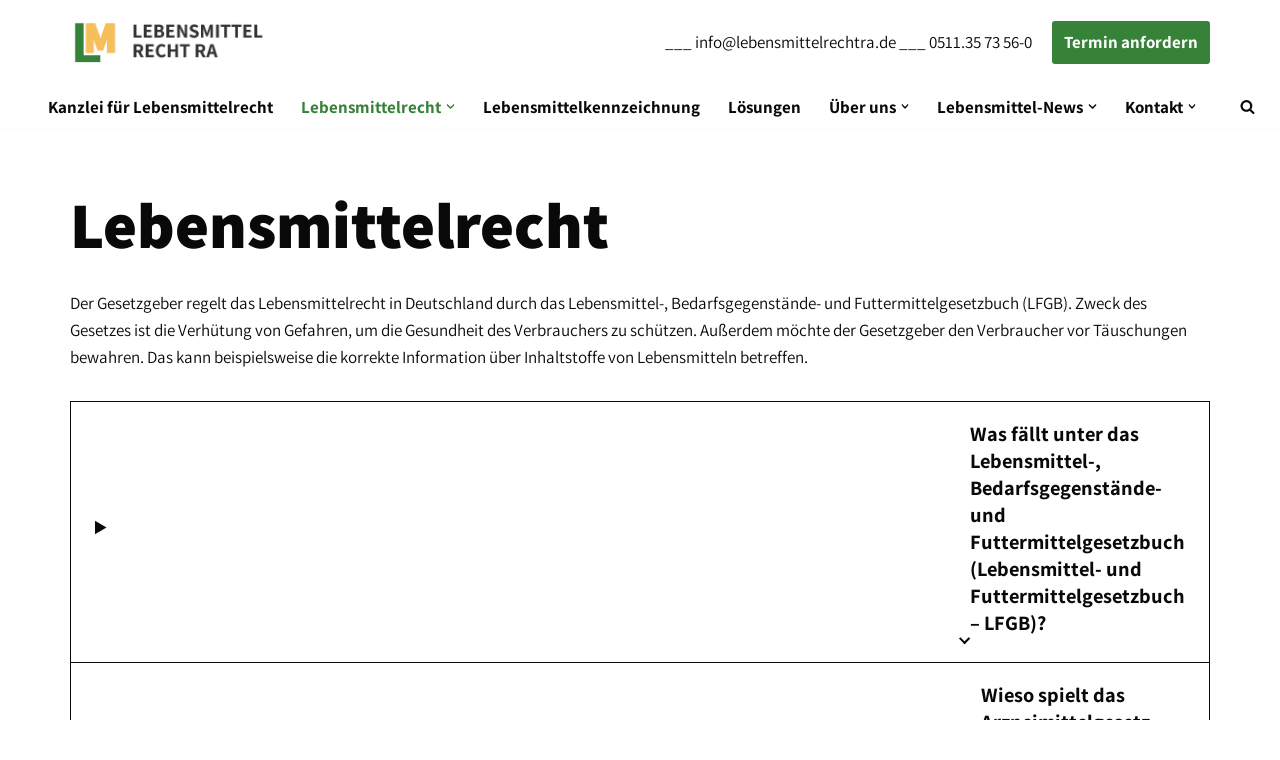

--- FILE ---
content_type: text/html; charset=UTF-8
request_url: https://lebensmittelrechtra.de/lebensmittelrecht/
body_size: 27362
content:
<!DOCTYPE html>
<html lang="de">

<head>
	
	<meta charset="UTF-8">
	<meta name="viewport" content="width=device-width, initial-scale=1, minimum-scale=1">
	<link rel="profile" href="https://gmpg.org/xfn/11">
		<title>Lebensmittelrecht &#8211; Lebensmittelrecht horak Rechtsanwälte/Fachanwälte</title>
<meta name='robots' content='max-image-preview:large' />
<link rel='dns-prefetch' href='//stats.wp.com' />

<link rel='preconnect' href='//i0.wp.com' />
<link rel='preconnect' href='//c0.wp.com' />
<link rel="alternate" type="application/rss+xml" title="Lebensmittelrecht horak Rechtsanwälte/Fachanwälte &raquo; Feed" href="https://lebensmittelrechtra.de/feed/" />
<link rel="alternate" type="application/rss+xml" title="Lebensmittelrecht horak Rechtsanwälte/Fachanwälte &raquo; Kommentar-Feed" href="https://lebensmittelrechtra.de/comments/feed/" />
<link rel="alternate" title="oEmbed (JSON)" type="application/json+oembed" href="https://lebensmittelrechtra.de/wp-json/oembed/1.0/embed?url=https%3A%2F%2Flebensmittelrechtra.de%2Flebensmittelrecht%2F" />
<link rel="alternate" title="oEmbed (XML)" type="text/xml+oembed" href="https://lebensmittelrechtra.de/wp-json/oembed/1.0/embed?url=https%3A%2F%2Flebensmittelrechtra.de%2Flebensmittelrecht%2F&#038;format=xml" />
		<!-- This site uses the Google Analytics by MonsterInsights plugin v9.7.0 - Using Analytics tracking - https://www.monsterinsights.com/ -->
		<!-- Note: MonsterInsights is not currently configured on this site. The site owner needs to authenticate with Google Analytics in the MonsterInsights settings panel. -->
					<!-- No tracking code set -->
				<!-- / Google Analytics by MonsterInsights -->
		<style id='wp-img-auto-sizes-contain-inline-css'>
img:is([sizes=auto i],[sizes^="auto," i]){contain-intrinsic-size:3000px 1500px}
/*# sourceURL=wp-img-auto-sizes-contain-inline-css */
</style>
<style id='wp-emoji-styles-inline-css'>

	img.wp-smiley, img.emoji {
		display: inline !important;
		border: none !important;
		box-shadow: none !important;
		height: 1em !important;
		width: 1em !important;
		margin: 0 0.07em !important;
		vertical-align: -0.1em !important;
		background: none !important;
		padding: 0 !important;
	}
/*# sourceURL=wp-emoji-styles-inline-css */
</style>
<style id='wp-block-library-inline-css'>
:root{--wp-block-synced-color:#7a00df;--wp-block-synced-color--rgb:122,0,223;--wp-bound-block-color:var(--wp-block-synced-color);--wp-editor-canvas-background:#ddd;--wp-admin-theme-color:#007cba;--wp-admin-theme-color--rgb:0,124,186;--wp-admin-theme-color-darker-10:#006ba1;--wp-admin-theme-color-darker-10--rgb:0,107,160.5;--wp-admin-theme-color-darker-20:#005a87;--wp-admin-theme-color-darker-20--rgb:0,90,135;--wp-admin-border-width-focus:2px}@media (min-resolution:192dpi){:root{--wp-admin-border-width-focus:1.5px}}.wp-element-button{cursor:pointer}:root .has-very-light-gray-background-color{background-color:#eee}:root .has-very-dark-gray-background-color{background-color:#313131}:root .has-very-light-gray-color{color:#eee}:root .has-very-dark-gray-color{color:#313131}:root .has-vivid-green-cyan-to-vivid-cyan-blue-gradient-background{background:linear-gradient(135deg,#00d084,#0693e3)}:root .has-purple-crush-gradient-background{background:linear-gradient(135deg,#34e2e4,#4721fb 50%,#ab1dfe)}:root .has-hazy-dawn-gradient-background{background:linear-gradient(135deg,#faaca8,#dad0ec)}:root .has-subdued-olive-gradient-background{background:linear-gradient(135deg,#fafae1,#67a671)}:root .has-atomic-cream-gradient-background{background:linear-gradient(135deg,#fdd79a,#004a59)}:root .has-nightshade-gradient-background{background:linear-gradient(135deg,#330968,#31cdcf)}:root .has-midnight-gradient-background{background:linear-gradient(135deg,#020381,#2874fc)}:root{--wp--preset--font-size--normal:16px;--wp--preset--font-size--huge:42px}.has-regular-font-size{font-size:1em}.has-larger-font-size{font-size:2.625em}.has-normal-font-size{font-size:var(--wp--preset--font-size--normal)}.has-huge-font-size{font-size:var(--wp--preset--font-size--huge)}.has-text-align-center{text-align:center}.has-text-align-left{text-align:left}.has-text-align-right{text-align:right}.has-fit-text{white-space:nowrap!important}#end-resizable-editor-section{display:none}.aligncenter{clear:both}.items-justified-left{justify-content:flex-start}.items-justified-center{justify-content:center}.items-justified-right{justify-content:flex-end}.items-justified-space-between{justify-content:space-between}.screen-reader-text{border:0;clip-path:inset(50%);height:1px;margin:-1px;overflow:hidden;padding:0;position:absolute;width:1px;word-wrap:normal!important}.screen-reader-text:focus{background-color:#ddd;clip-path:none;color:#444;display:block;font-size:1em;height:auto;left:5px;line-height:normal;padding:15px 23px 14px;text-decoration:none;top:5px;width:auto;z-index:100000}html :where(.has-border-color){border-style:solid}html :where([style*=border-top-color]){border-top-style:solid}html :where([style*=border-right-color]){border-right-style:solid}html :where([style*=border-bottom-color]){border-bottom-style:solid}html :where([style*=border-left-color]){border-left-style:solid}html :where([style*=border-width]){border-style:solid}html :where([style*=border-top-width]){border-top-style:solid}html :where([style*=border-right-width]){border-right-style:solid}html :where([style*=border-bottom-width]){border-bottom-style:solid}html :where([style*=border-left-width]){border-left-style:solid}html :where(img[class*=wp-image-]){height:auto;max-width:100%}:where(figure){margin:0 0 1em}html :where(.is-position-sticky){--wp-admin--admin-bar--position-offset:var(--wp-admin--admin-bar--height,0px)}@media screen and (max-width:600px){html :where(.is-position-sticky){--wp-admin--admin-bar--position-offset:0px}}

/*# sourceURL=wp-block-library-inline-css */
</style><style id='wp-block-heading-inline-css'>
h1:where(.wp-block-heading).has-background,h2:where(.wp-block-heading).has-background,h3:where(.wp-block-heading).has-background,h4:where(.wp-block-heading).has-background,h5:where(.wp-block-heading).has-background,h6:where(.wp-block-heading).has-background{padding:1.25em 2.375em}h1.has-text-align-left[style*=writing-mode]:where([style*=vertical-lr]),h1.has-text-align-right[style*=writing-mode]:where([style*=vertical-rl]),h2.has-text-align-left[style*=writing-mode]:where([style*=vertical-lr]),h2.has-text-align-right[style*=writing-mode]:where([style*=vertical-rl]),h3.has-text-align-left[style*=writing-mode]:where([style*=vertical-lr]),h3.has-text-align-right[style*=writing-mode]:where([style*=vertical-rl]),h4.has-text-align-left[style*=writing-mode]:where([style*=vertical-lr]),h4.has-text-align-right[style*=writing-mode]:where([style*=vertical-rl]),h5.has-text-align-left[style*=writing-mode]:where([style*=vertical-lr]),h5.has-text-align-right[style*=writing-mode]:where([style*=vertical-rl]),h6.has-text-align-left[style*=writing-mode]:where([style*=vertical-lr]),h6.has-text-align-right[style*=writing-mode]:where([style*=vertical-rl]){rotate:180deg}
/*# sourceURL=https://c0.wp.com/c/6.9/wp-includes/blocks/heading/style.min.css */
</style>
<style id='wp-block-list-inline-css'>
ol,ul{box-sizing:border-box}:root :where(.wp-block-list.has-background){padding:1.25em 2.375em}
/*# sourceURL=https://c0.wp.com/c/6.9/wp-includes/blocks/list/style.min.css */
</style>
<style id='wp-block-paragraph-inline-css'>
.is-small-text{font-size:.875em}.is-regular-text{font-size:1em}.is-large-text{font-size:2.25em}.is-larger-text{font-size:3em}.has-drop-cap:not(:focus):first-letter{float:left;font-size:8.4em;font-style:normal;font-weight:100;line-height:.68;margin:.05em .1em 0 0;text-transform:uppercase}body.rtl .has-drop-cap:not(:focus):first-letter{float:none;margin-left:.1em}p.has-drop-cap.has-background{overflow:hidden}:root :where(p.has-background){padding:1.25em 2.375em}:where(p.has-text-color:not(.has-link-color)) a{color:inherit}p.has-text-align-left[style*="writing-mode:vertical-lr"],p.has-text-align-right[style*="writing-mode:vertical-rl"]{rotate:180deg}
/*# sourceURL=https://c0.wp.com/c/6.9/wp-includes/blocks/paragraph/style.min.css */
</style>
<style id='otter-accordion-style-inline-css'>
.wp-block-themeisle-blocks-accordion{margin:20px auto;--title-color: initial;--title-background: initial;--content-background: initial;--border-width: 1px;--border-style: solid;--border-color: currentColor;--box-shadow: none;--padding: 18px 24px 18px 24px;--padding-tablet: var( --padding );--padding-mobile: var( --padding-tablet )}.wp-block-themeisle-blocks-accordion.has-dark-title-bg>.wp-block-themeisle-blocks-accordion-item>.wp-block-themeisle-blocks-accordion-item__title,.wp-block-themeisle-blocks-accordion.has-dark-active-title-bg>.wp-block-themeisle-blocks-accordion-item[open]>.wp-block-themeisle-blocks-accordion-item__title{color:var(--title-color, var(--nv-text-dark-bg, #fff))}.wp-block-themeisle-blocks-accordion.has-light-title-bg>.wp-block-themeisle-blocks-accordion-item>.wp-block-themeisle-blocks-accordion-item__title,.wp-block-themeisle-blocks-accordion.has-light-active-title-bg>.wp-block-themeisle-blocks-accordion-item[open]>.wp-block-themeisle-blocks-accordion-item__title{color:var(--title-color, var(--nv-text-color, #000))}.wp-block-themeisle-blocks-accordion.has-dark-content-bg .wp-block-themeisle-blocks-accordion-item__content{color:var(--text-color, var(--nv-text-dark-bg, #fff))}.wp-block-themeisle-blocks-accordion.has-light-content-bg .wp-block-themeisle-blocks-accordion-item__content{color:var(--text-color, var(--nv-text-color, #000))}.wp-block-themeisle-blocks-accordion-item{box-shadow:var(--box-shadow);margin:var(--gap) 0}.wp-block-themeisle-blocks-accordion-item__title{position:relative;z-index:2;color:var(--title-color);background:var(--title-background);padding:var(--padding);list-style:none;cursor:pointer;user-select:none;display:grid;grid-template-columns:auto min-content;align-items:center}.wp-block-themeisle-blocks-accordion .wp-block-themeisle-blocks-accordion-item__title>*{margin:0}.wp-block-themeisle-blocks-accordion-item__title svg{width:24px;height:24px}.wp-block-themeisle-blocks-accordion-item__title::-webkit-details-marker,.wp-block-themeisle-blocks-accordion-item__title::marker{display:none}@media(max-width: 960px){.wp-block-themeisle-blocks-accordion-item__title{padding:var(--padding-tablet)}}@media(max-width: 600px){.wp-block-themeisle-blocks-accordion-item__title{padding:var(--padding-mobile)}}.wp-block-themeisle-blocks-accordion-item__content{position:relative;z-index:2;background:var(--content-background);padding:var(--padding)}.wp-block-themeisle-blocks-accordion-item__content>p:last-child{margin-bottom:0}@media(max-width: 960px){.wp-block-themeisle-blocks-accordion-item__content{padding:var(--padding-tablet)}}@media(max-width: 600px){.wp-block-themeisle-blocks-accordion-item__content{padding:var(--padding-mobile)}}.wp-block-themeisle-blocks-accordion:not(.is-style-default) .wp-block-themeisle-blocks-accordion-item__title{border:var(--border-width) var(--border-style) var(--border-color)}.wp-block-themeisle-blocks-accordion:not(.is-style-default) .wp-block-themeisle-blocks-accordion-item__content{border:var(--border-width) var(--border-style) var(--border-color);border-top:none}.wp-block-themeisle-blocks-accordion:not(.is-style-default).no-gap>.wp-block-themeisle-blocks-accordion-item:not(:first-child)>.wp-block-themeisle-blocks-accordion-item__title,.wp-block-themeisle-blocks-accordion:not(.is-style-default):not(.is-narrow-gap):not(.is-wide-gap):not(.is-wider-gap):not(.has-gap)>.wp-block-themeisle-blocks-accordion-item:not(:first-child)>.wp-block-themeisle-blocks-accordion-item__title{border-top:none}.wp-block-themeisle-blocks-accordion.is-style-default>.wp-block-themeisle-blocks-accordion-item>.wp-block-themeisle-blocks-accordion-item__title{border-top:var(--border-width) var(--border-style) var(--border-color)}.wp-block-themeisle-blocks-accordion.is-style-default>.wp-block-themeisle-blocks-accordion-item:last-child:not([open]):not(.is-open)>.wp-block-themeisle-blocks-accordion-item__title{border-bottom:var(--border-width) var(--border-style) var(--border-color)}.wp-block-themeisle-blocks-accordion.is-style-default>.wp-block-themeisle-blocks-accordion-item:last-child>.wp-block-themeisle-blocks-accordion-item__content{border-bottom:var(--border-width) var(--border-style) var(--border-color)}.wp-block-themeisle-blocks-accordion.is-narrow-gap>.wp-block-themeisle-blocks-accordion-item{margin:5px 0}.wp-block-themeisle-blocks-accordion.is-wide-gap>.wp-block-themeisle-blocks-accordion-item{margin:10px 0}.wp-block-themeisle-blocks-accordion.is-wider-gap>.wp-block-themeisle-blocks-accordion-item{margin:20px 0}.wp-block-themeisle-blocks-accordion.icon-first>.wp-block-themeisle-blocks-accordion-item>.wp-block-themeisle-blocks-accordion-item__title{display:flex;flex-direction:row-reverse;justify-content:flex-end;gap:24px}.wp-block-themeisle-blocks-accordion:not(.has-icon)>.wp-block-themeisle-blocks-accordion-item:not([open])>.wp-block-themeisle-blocks-accordion-item__title::after,.wp-block-themeisle-blocks-accordion:not(.has-open-icon)>.wp-block-themeisle-blocks-accordion-item[open]>.wp-block-themeisle-blocks-accordion-item__title::after{content:"";justify-self:end;align-self:center;border-right:2px solid currentColor;border-bottom:2px solid currentColor;width:8px;height:8px}.wp-block-themeisle-blocks-accordion:not(.has-icon)>.wp-block-themeisle-blocks-accordion-item:not([open])>.wp-block-themeisle-blocks-accordion-item__title::after{transform:rotate(45deg) translate(-25%, 0%)}.wp-block-themeisle-blocks-accordion:not(.has-open-icon)>.wp-block-themeisle-blocks-accordion-item[open]>.wp-block-themeisle-blocks-accordion-item__title::after{transform:rotate(225deg) translate(0%, -45%)}/*# sourceMappingURL=style.css.map */

/*# sourceURL=https://lebensmittelrechtra.de/wp-content/plugins/otter-blocks/build/blocks/accordion/style.css */
</style>
<style id='global-styles-inline-css'>
:root{--wp--preset--aspect-ratio--square: 1;--wp--preset--aspect-ratio--4-3: 4/3;--wp--preset--aspect-ratio--3-4: 3/4;--wp--preset--aspect-ratio--3-2: 3/2;--wp--preset--aspect-ratio--2-3: 2/3;--wp--preset--aspect-ratio--16-9: 16/9;--wp--preset--aspect-ratio--9-16: 9/16;--wp--preset--color--black: #000000;--wp--preset--color--cyan-bluish-gray: #abb8c3;--wp--preset--color--white: #ffffff;--wp--preset--color--pale-pink: #f78da7;--wp--preset--color--vivid-red: #cf2e2e;--wp--preset--color--luminous-vivid-orange: #ff6900;--wp--preset--color--luminous-vivid-amber: #fcb900;--wp--preset--color--light-green-cyan: #7bdcb5;--wp--preset--color--vivid-green-cyan: #00d084;--wp--preset--color--pale-cyan-blue: #8ed1fc;--wp--preset--color--vivid-cyan-blue: #0693e3;--wp--preset--color--vivid-purple: #9b51e0;--wp--preset--color--neve-link-color: var(--nv-primary-accent);--wp--preset--color--neve-link-hover-color: var(--nv-secondary-accent);--wp--preset--color--nv-site-bg: var(--nv-site-bg);--wp--preset--color--nv-light-bg: var(--nv-light-bg);--wp--preset--color--nv-dark-bg: var(--nv-dark-bg);--wp--preset--color--neve-text-color: var(--nv-text-color);--wp--preset--color--nv-text-dark-bg: var(--nv-text-dark-bg);--wp--preset--color--nv-c-1: var(--nv-c-1);--wp--preset--color--nv-c-2: var(--nv-c-2);--wp--preset--gradient--vivid-cyan-blue-to-vivid-purple: linear-gradient(135deg,rgb(6,147,227) 0%,rgb(155,81,224) 100%);--wp--preset--gradient--light-green-cyan-to-vivid-green-cyan: linear-gradient(135deg,rgb(122,220,180) 0%,rgb(0,208,130) 100%);--wp--preset--gradient--luminous-vivid-amber-to-luminous-vivid-orange: linear-gradient(135deg,rgb(252,185,0) 0%,rgb(255,105,0) 100%);--wp--preset--gradient--luminous-vivid-orange-to-vivid-red: linear-gradient(135deg,rgb(255,105,0) 0%,rgb(207,46,46) 100%);--wp--preset--gradient--very-light-gray-to-cyan-bluish-gray: linear-gradient(135deg,rgb(238,238,238) 0%,rgb(169,184,195) 100%);--wp--preset--gradient--cool-to-warm-spectrum: linear-gradient(135deg,rgb(74,234,220) 0%,rgb(151,120,209) 20%,rgb(207,42,186) 40%,rgb(238,44,130) 60%,rgb(251,105,98) 80%,rgb(254,248,76) 100%);--wp--preset--gradient--blush-light-purple: linear-gradient(135deg,rgb(255,206,236) 0%,rgb(152,150,240) 100%);--wp--preset--gradient--blush-bordeaux: linear-gradient(135deg,rgb(254,205,165) 0%,rgb(254,45,45) 50%,rgb(107,0,62) 100%);--wp--preset--gradient--luminous-dusk: linear-gradient(135deg,rgb(255,203,112) 0%,rgb(199,81,192) 50%,rgb(65,88,208) 100%);--wp--preset--gradient--pale-ocean: linear-gradient(135deg,rgb(255,245,203) 0%,rgb(182,227,212) 50%,rgb(51,167,181) 100%);--wp--preset--gradient--electric-grass: linear-gradient(135deg,rgb(202,248,128) 0%,rgb(113,206,126) 100%);--wp--preset--gradient--midnight: linear-gradient(135deg,rgb(2,3,129) 0%,rgb(40,116,252) 100%);--wp--preset--font-size--small: 13px;--wp--preset--font-size--medium: 20px;--wp--preset--font-size--large: 36px;--wp--preset--font-size--x-large: 42px;--wp--preset--spacing--20: 0.44rem;--wp--preset--spacing--30: 0.67rem;--wp--preset--spacing--40: 1rem;--wp--preset--spacing--50: 1.5rem;--wp--preset--spacing--60: 2.25rem;--wp--preset--spacing--70: 3.38rem;--wp--preset--spacing--80: 5.06rem;--wp--preset--shadow--natural: 6px 6px 9px rgba(0, 0, 0, 0.2);--wp--preset--shadow--deep: 12px 12px 50px rgba(0, 0, 0, 0.4);--wp--preset--shadow--sharp: 6px 6px 0px rgba(0, 0, 0, 0.2);--wp--preset--shadow--outlined: 6px 6px 0px -3px rgb(255, 255, 255), 6px 6px rgb(0, 0, 0);--wp--preset--shadow--crisp: 6px 6px 0px rgb(0, 0, 0);}:where(.is-layout-flex){gap: 0.5em;}:where(.is-layout-grid){gap: 0.5em;}body .is-layout-flex{display: flex;}.is-layout-flex{flex-wrap: wrap;align-items: center;}.is-layout-flex > :is(*, div){margin: 0;}body .is-layout-grid{display: grid;}.is-layout-grid > :is(*, div){margin: 0;}:where(.wp-block-columns.is-layout-flex){gap: 2em;}:where(.wp-block-columns.is-layout-grid){gap: 2em;}:where(.wp-block-post-template.is-layout-flex){gap: 1.25em;}:where(.wp-block-post-template.is-layout-grid){gap: 1.25em;}.has-black-color{color: var(--wp--preset--color--black) !important;}.has-cyan-bluish-gray-color{color: var(--wp--preset--color--cyan-bluish-gray) !important;}.has-white-color{color: var(--wp--preset--color--white) !important;}.has-pale-pink-color{color: var(--wp--preset--color--pale-pink) !important;}.has-vivid-red-color{color: var(--wp--preset--color--vivid-red) !important;}.has-luminous-vivid-orange-color{color: var(--wp--preset--color--luminous-vivid-orange) !important;}.has-luminous-vivid-amber-color{color: var(--wp--preset--color--luminous-vivid-amber) !important;}.has-light-green-cyan-color{color: var(--wp--preset--color--light-green-cyan) !important;}.has-vivid-green-cyan-color{color: var(--wp--preset--color--vivid-green-cyan) !important;}.has-pale-cyan-blue-color{color: var(--wp--preset--color--pale-cyan-blue) !important;}.has-vivid-cyan-blue-color{color: var(--wp--preset--color--vivid-cyan-blue) !important;}.has-vivid-purple-color{color: var(--wp--preset--color--vivid-purple) !important;}.has-neve-link-color-color{color: var(--wp--preset--color--neve-link-color) !important;}.has-neve-link-hover-color-color{color: var(--wp--preset--color--neve-link-hover-color) !important;}.has-nv-site-bg-color{color: var(--wp--preset--color--nv-site-bg) !important;}.has-nv-light-bg-color{color: var(--wp--preset--color--nv-light-bg) !important;}.has-nv-dark-bg-color{color: var(--wp--preset--color--nv-dark-bg) !important;}.has-neve-text-color-color{color: var(--wp--preset--color--neve-text-color) !important;}.has-nv-text-dark-bg-color{color: var(--wp--preset--color--nv-text-dark-bg) !important;}.has-nv-c-1-color{color: var(--wp--preset--color--nv-c-1) !important;}.has-nv-c-2-color{color: var(--wp--preset--color--nv-c-2) !important;}.has-black-background-color{background-color: var(--wp--preset--color--black) !important;}.has-cyan-bluish-gray-background-color{background-color: var(--wp--preset--color--cyan-bluish-gray) !important;}.has-white-background-color{background-color: var(--wp--preset--color--white) !important;}.has-pale-pink-background-color{background-color: var(--wp--preset--color--pale-pink) !important;}.has-vivid-red-background-color{background-color: var(--wp--preset--color--vivid-red) !important;}.has-luminous-vivid-orange-background-color{background-color: var(--wp--preset--color--luminous-vivid-orange) !important;}.has-luminous-vivid-amber-background-color{background-color: var(--wp--preset--color--luminous-vivid-amber) !important;}.has-light-green-cyan-background-color{background-color: var(--wp--preset--color--light-green-cyan) !important;}.has-vivid-green-cyan-background-color{background-color: var(--wp--preset--color--vivid-green-cyan) !important;}.has-pale-cyan-blue-background-color{background-color: var(--wp--preset--color--pale-cyan-blue) !important;}.has-vivid-cyan-blue-background-color{background-color: var(--wp--preset--color--vivid-cyan-blue) !important;}.has-vivid-purple-background-color{background-color: var(--wp--preset--color--vivid-purple) !important;}.has-neve-link-color-background-color{background-color: var(--wp--preset--color--neve-link-color) !important;}.has-neve-link-hover-color-background-color{background-color: var(--wp--preset--color--neve-link-hover-color) !important;}.has-nv-site-bg-background-color{background-color: var(--wp--preset--color--nv-site-bg) !important;}.has-nv-light-bg-background-color{background-color: var(--wp--preset--color--nv-light-bg) !important;}.has-nv-dark-bg-background-color{background-color: var(--wp--preset--color--nv-dark-bg) !important;}.has-neve-text-color-background-color{background-color: var(--wp--preset--color--neve-text-color) !important;}.has-nv-text-dark-bg-background-color{background-color: var(--wp--preset--color--nv-text-dark-bg) !important;}.has-nv-c-1-background-color{background-color: var(--wp--preset--color--nv-c-1) !important;}.has-nv-c-2-background-color{background-color: var(--wp--preset--color--nv-c-2) !important;}.has-black-border-color{border-color: var(--wp--preset--color--black) !important;}.has-cyan-bluish-gray-border-color{border-color: var(--wp--preset--color--cyan-bluish-gray) !important;}.has-white-border-color{border-color: var(--wp--preset--color--white) !important;}.has-pale-pink-border-color{border-color: var(--wp--preset--color--pale-pink) !important;}.has-vivid-red-border-color{border-color: var(--wp--preset--color--vivid-red) !important;}.has-luminous-vivid-orange-border-color{border-color: var(--wp--preset--color--luminous-vivid-orange) !important;}.has-luminous-vivid-amber-border-color{border-color: var(--wp--preset--color--luminous-vivid-amber) !important;}.has-light-green-cyan-border-color{border-color: var(--wp--preset--color--light-green-cyan) !important;}.has-vivid-green-cyan-border-color{border-color: var(--wp--preset--color--vivid-green-cyan) !important;}.has-pale-cyan-blue-border-color{border-color: var(--wp--preset--color--pale-cyan-blue) !important;}.has-vivid-cyan-blue-border-color{border-color: var(--wp--preset--color--vivid-cyan-blue) !important;}.has-vivid-purple-border-color{border-color: var(--wp--preset--color--vivid-purple) !important;}.has-neve-link-color-border-color{border-color: var(--wp--preset--color--neve-link-color) !important;}.has-neve-link-hover-color-border-color{border-color: var(--wp--preset--color--neve-link-hover-color) !important;}.has-nv-site-bg-border-color{border-color: var(--wp--preset--color--nv-site-bg) !important;}.has-nv-light-bg-border-color{border-color: var(--wp--preset--color--nv-light-bg) !important;}.has-nv-dark-bg-border-color{border-color: var(--wp--preset--color--nv-dark-bg) !important;}.has-neve-text-color-border-color{border-color: var(--wp--preset--color--neve-text-color) !important;}.has-nv-text-dark-bg-border-color{border-color: var(--wp--preset--color--nv-text-dark-bg) !important;}.has-nv-c-1-border-color{border-color: var(--wp--preset--color--nv-c-1) !important;}.has-nv-c-2-border-color{border-color: var(--wp--preset--color--nv-c-2) !important;}.has-vivid-cyan-blue-to-vivid-purple-gradient-background{background: var(--wp--preset--gradient--vivid-cyan-blue-to-vivid-purple) !important;}.has-light-green-cyan-to-vivid-green-cyan-gradient-background{background: var(--wp--preset--gradient--light-green-cyan-to-vivid-green-cyan) !important;}.has-luminous-vivid-amber-to-luminous-vivid-orange-gradient-background{background: var(--wp--preset--gradient--luminous-vivid-amber-to-luminous-vivid-orange) !important;}.has-luminous-vivid-orange-to-vivid-red-gradient-background{background: var(--wp--preset--gradient--luminous-vivid-orange-to-vivid-red) !important;}.has-very-light-gray-to-cyan-bluish-gray-gradient-background{background: var(--wp--preset--gradient--very-light-gray-to-cyan-bluish-gray) !important;}.has-cool-to-warm-spectrum-gradient-background{background: var(--wp--preset--gradient--cool-to-warm-spectrum) !important;}.has-blush-light-purple-gradient-background{background: var(--wp--preset--gradient--blush-light-purple) !important;}.has-blush-bordeaux-gradient-background{background: var(--wp--preset--gradient--blush-bordeaux) !important;}.has-luminous-dusk-gradient-background{background: var(--wp--preset--gradient--luminous-dusk) !important;}.has-pale-ocean-gradient-background{background: var(--wp--preset--gradient--pale-ocean) !important;}.has-electric-grass-gradient-background{background: var(--wp--preset--gradient--electric-grass) !important;}.has-midnight-gradient-background{background: var(--wp--preset--gradient--midnight) !important;}.has-small-font-size{font-size: var(--wp--preset--font-size--small) !important;}.has-medium-font-size{font-size: var(--wp--preset--font-size--medium) !important;}.has-large-font-size{font-size: var(--wp--preset--font-size--large) !important;}.has-x-large-font-size{font-size: var(--wp--preset--font-size--x-large) !important;}
/*# sourceURL=global-styles-inline-css */
</style>

<style id='classic-theme-styles-inline-css'>
/*! This file is auto-generated */
.wp-block-button__link{color:#fff;background-color:#32373c;border-radius:9999px;box-shadow:none;text-decoration:none;padding:calc(.667em + 2px) calc(1.333em + 2px);font-size:1.125em}.wp-block-file__button{background:#32373c;color:#fff;text-decoration:none}
/*# sourceURL=/wp-includes/css/classic-themes.min.css */
</style>
<link rel='stylesheet' id='contact-form-7-css' href='https://lebensmittelrechtra.de/wp-content/plugins/contact-form-7/includes/css/styles.css?ver=6.1.4' media='all' />
<link rel='stylesheet' id='dashicons-css' href='https://c0.wp.com/c/6.9/wp-includes/css/dashicons.min.css' media='all' />
<link rel='stylesheet' id='to-top-css' href='https://lebensmittelrechtra.de/wp-content/plugins/to-top/public/css/to-top-public.css?ver=2.5.5' media='all' />
<link rel='stylesheet' id='neve-style-css' href='https://lebensmittelrechtra.de/wp-content/themes/neve/style-main-new.min.css?ver=4.2.2' media='all' />
<style id='neve-style-inline-css'>
.is-menu-sidebar .header-menu-sidebar { visibility: visible; }.is-menu-sidebar.menu_sidebar_slide_left .header-menu-sidebar { transform: translate3d(0, 0, 0); left: 0; }.is-menu-sidebar.menu_sidebar_slide_right .header-menu-sidebar { transform: translate3d(0, 0, 0); right: 0; }.is-menu-sidebar.menu_sidebar_pull_right .header-menu-sidebar, .is-menu-sidebar.menu_sidebar_pull_left .header-menu-sidebar { transform: translateX(0); }.is-menu-sidebar.menu_sidebar_dropdown .header-menu-sidebar { height: auto; }.is-menu-sidebar.menu_sidebar_dropdown .header-menu-sidebar-inner { max-height: 400px; padding: 20px 0; }.is-menu-sidebar.menu_sidebar_full_canvas .header-menu-sidebar { opacity: 1; }.header-menu-sidebar .menu-item-nav-search:not(.floating) { pointer-events: none; }.header-menu-sidebar .menu-item-nav-search .is-menu-sidebar { pointer-events: unset; }@media screen and (max-width: 960px) { .builder-item.cr .item--inner { --textalign: center; --justify: center; } }
.nv-meta-list li.meta:not(:last-child):after { content:"/" }.nv-meta-list .no-mobile{
			display:none;
		}.nv-meta-list li.last::after{
			content: ""!important;
		}@media (min-width: 769px) {
			.nv-meta-list .no-mobile {
				display: inline-block;
			}
			.nv-meta-list li.last:not(:last-child)::after {
		 		content: "/" !important;
			}
		}
 :root{ --container: 748px;--postwidth:100%; --primarybtnbg: var(--nv-primary-accent); --primarybtnhoverbg: var(--nv-secondary-accent); --secondarybtnhoverbg: var(--nv-primary-accent); --primarybtncolor: #ffffff; --secondarybtncolor: var(--nv-secondary-accent); --primarybtnhovercolor: #121212; --secondarybtnhovercolor: #ffffff;--primarybtnborderradius:3px;--secondarybtnborderradius:3px;--secondarybtnborderwidth:1px;--btnpadding:15px 30px;--primarybtnpadding:15px 30px;--secondarybtnpadding:calc(15px - 1px) calc(30px - 1px); --bodyfontfamily: Assistant; --bodyfontsize: 15px; --bodylineheight: 1.6em; --bodyletterspacing: 0px; --bodyfontweight: 400; --bodytexttransform: none; --headingsfontfamily: Assistant; --h1fontsize: 35px; --h1fontweight: 800; --h1lineheight: 1em; --h1letterspacing: 0px; --h1texttransform: none; --h2fontsize: 30px; --h2fontweight: 800; --h2lineheight: 1em; --h2letterspacing: 0px; --h2texttransform: none; --h3fontsize: 20px; --h3fontweight: 800; --h3lineheight: 1em; --h3letterspacing: 0px; --h3texttransform: none; --h4fontsize: 16px; --h4fontweight: 700; --h4lineheight: 1.6em; --h4letterspacing: 0px; --h4texttransform: none; --h5fontsize: 14px; --h5fontweight: 800; --h5lineheight: 1.6; --h5letterspacing: 0px; --h5texttransform: none; --h6fontsize: 12px; --h6fontweight: 800; --h6lineheight: 1.6; --h6letterspacing: 0px; --h6texttransform: none;--formfieldborderwidth:2px;--formfieldborderradius:3px; --formfieldbgcolor: var(--nv-site-bg); --formfieldbordercolor: #dddddd; --formfieldcolor: var(--nv-text-color);--formfieldpadding:10px 12px; } .nv-index-posts{ --borderradius:0px; } .has-neve-button-color-color{ color: var(--nv-primary-accent)!important; } .has-neve-button-color-background-color{ background-color: var(--nv-primary-accent)!important; } .single-post-container .alignfull > [class*="__inner-container"], .single-post-container .alignwide > [class*="__inner-container"]{ max-width:718px } .nv-meta-list{ --avatarsize: 20px; } .single .nv-meta-list{ --avatarsize: 20px; } .nv-post-cover{ --height: 250px;--padding:40px 15px;--justify: flex-start; --textalign: left; --valign: center; } .nv-post-cover .nv-title-meta-wrap, .nv-page-title-wrap, .entry-header{ --textalign: left; } .nv-is-boxed.nv-title-meta-wrap{ --padding:40px 15px; --bgcolor: var(--nv-dark-bg); } .nv-overlay{ --opacity: 50; --blendmode: normal; } .nv-is-boxed.nv-comments-wrap{ --padding:20px; } .nv-is-boxed.comment-respond{ --padding:20px; } .single:not(.single-product), .page{ --c-vspace:0 0 0 0;; } .scroll-to-top{ --color: var(--nv-text-dark-bg);--padding:8px 10px; --borderradius: 3px; --bgcolor: #368239; --hovercolor: var(--nv-text-dark-bg); --hoverbgcolor: #368239;--size:16px; } .global-styled{ --bgcolor: var(--nv-site-bg); } .header-top{ --rowbcolor: var(--nv-light-bg); --color: var(--nv-text-color); --bgcolor: var(--nv-site-bg); } .header-main{ --rowbcolor: var(--nv-light-bg); --color: var(--nv-text-color); --bgcolor: var(--nv-site-bg); } .header-bottom{ --rowbcolor: var(--nv-light-bg); --color: var(--nv-text-color); --bgcolor: var(--nv-site-bg); } .header-menu-sidebar-bg{ --justify: flex-start; --textalign: left;--flexg: 1;--wrapdropdownwidth: auto; --color: var(--nv-text-color); --bgcolor: var(--nv-site-bg); } .header-menu-sidebar{ width: 360px; } .builder-item--logo{ --maxwidth: 170px; --fs: 24px;--padding:10px 0;--margin:0; --textalign: left;--justify: flex-start; } .builder-item--nav-icon,.header-menu-sidebar .close-sidebar-panel .navbar-toggle{ --borderradius:0; } .builder-item--nav-icon{ --label-margin:0 5px 0 0;;--padding:10px 15px;--margin:0; } .builder-item--primary-menu{ --color: var(--nv-text-color); --hovercolor: var(--nv-secondary-accent); --hovertextcolor: var(--nv-text-color); --activecolor: var(--nv-primary-accent); --spacing: 20px; --height: 25px;--padding:0;--margin:0; --fontsize: 1em; --lineheight: 1.6em; --letterspacing: 0px; --fontweight: 600; --texttransform: none; --iconsize: 1em; } .hfg-is-group.has-primary-menu .inherit-ff{ --inheritedfw: 600; } .builder-item--button_base{ --primarybtnbg: var(--nv-primary-accent); --primarybtncolor: #fff; --primarybtnhoverbg: var(--nv-primary-accent); --primarybtnhovercolor: #fff;--primarybtnborderradius:3px;--primarybtnshadow:none;--primarybtnhovershadow:none;--padding:8px 12px;--margin:0; } .builder-item--custom_html{ --padding:0;--margin:0; --fontsize: 1em; --lineheight: 1.6; --letterspacing: 0px; --fontweight: 500; --texttransform: none; --iconsize: 1em; --textalign: left;--justify: flex-start; } .builder-item--header_search_responsive{ --iconsize: 15px; --color: var(--nv-text-color); --hovercolor: var(--nv-secondary-accent); --formfieldfontsize: 14px;--formfieldborderwidth:2px;--formfieldborderradius:2px; --formfieldbgcolor: var(--nv-site-bg); --height: 40px;--padding:0 10px;--margin:0; } .footer-top-inner .row{ grid-template-columns:1fr 1fr 1fr; --valign: flex-start; } .footer-top{ --rowbcolor: var(--nv-light-bg); --color: var(--nv-text-dark-bg); --bgcolor: var(--nv-dark-bg); } .footer-main-inner .row{ grid-template-columns:1fr 1fr 1fr; --valign: flex-start; } .footer-main{ --rowbcolor: var(--nv-light-bg); --color: var(--nv-text-color); --bgcolor: var(--nv-site-bg); } .footer-bottom-inner .row{ grid-template-columns:1fr 1fr 1fr; --valign: flex-start; } .footer-bottom{ --rowbcolor: var(--nv-light-bg); --color: var(--nv-text-dark-bg); --bgcolor: var(--nv-dark-bg); } .builder-item--footer-one-widgets{ --padding:0;--margin:0; --textalign: left;--justify: flex-start; } .builder-item--footer-two-widgets{ --padding:0;--margin:0; --textalign: left;--justify: flex-start; } .builder-item--footer-three-widgets{ --padding:0;--margin:0; --textalign: left;--justify: flex-start; } @media(min-width: 576px){ :root{ --container: 992px;--postwidth:100%;--btnpadding:15px 30px;--primarybtnpadding:15px 30px;--secondarybtnpadding:calc(15px - 1px) calc(30px - 1px); --bodyfontsize: 16px; --bodylineheight: 1.6em; --bodyletterspacing: 0px; --h1fontsize: 55px; --h1lineheight: 1.6em; --h1letterspacing: 0px; --h2fontsize: 25px; --h2lineheight: 1.6em; --h2letterspacing: 0px; --h3fontsize: 22px; --h3lineheight: 1.6em; --h3letterspacing: 0px; --h4fontsize: 18px; --h4lineheight: 1.6em; --h4letterspacing: 0px; --h5fontsize: 16px; --h5lineheight: 1.6; --h5letterspacing: 0px; --h6fontsize: 14px; --h6lineheight: 1.6; --h6letterspacing: 0px; } .single-post-container .alignfull > [class*="__inner-container"], .single-post-container .alignwide > [class*="__inner-container"]{ max-width:962px } .nv-meta-list{ --avatarsize: 20px; } .single .nv-meta-list{ --avatarsize: 20px; } .nv-post-cover{ --height: 320px;--padding:60px 30px;--justify: flex-start; --textalign: left; --valign: center; } .nv-post-cover .nv-title-meta-wrap, .nv-page-title-wrap, .entry-header{ --textalign: left; } .nv-is-boxed.nv-title-meta-wrap{ --padding:60px 30px; } .nv-is-boxed.nv-comments-wrap{ --padding:30px; } .nv-is-boxed.comment-respond{ --padding:30px; } .single:not(.single-product), .page{ --c-vspace:0 0 0 0;; } .scroll-to-top{ --padding:8px 10px;--size:16px; } .header-menu-sidebar-bg{ --justify: flex-start; --textalign: left;--flexg: 1;--wrapdropdownwidth: auto; } .header-menu-sidebar{ width: 360px; } .builder-item--logo{ --maxwidth: 200px; --fs: 24px;--padding:10px 0;--margin:0; --textalign: left;--justify: flex-start; } .builder-item--nav-icon{ --label-margin:0 5px 0 0;;--padding:10px 15px;--margin:0; } .builder-item--primary-menu{ --spacing: 20px; --height: 25px;--padding:0;--margin:0; --fontsize: 1em; --lineheight: 1.6em; --letterspacing: 0px; --iconsize: 1em; } .builder-item--button_base{ --padding:8px 12px;--margin:0; } .builder-item--custom_html{ --padding:0;--margin:0; --fontsize: 1em; --lineheight: 1.6; --letterspacing: 0px; --iconsize: 1em; --textalign: left;--justify: flex-start; } .builder-item--header_search_responsive{ --formfieldfontsize: 14px;--formfieldborderwidth:2px;--formfieldborderradius:2px; --height: 40px;--padding:0 10px;--margin:0; } .builder-item--footer-one-widgets{ --padding:0;--margin:0; --textalign: left;--justify: flex-start; } .builder-item--footer-two-widgets{ --padding:0;--margin:0; --textalign: left;--justify: flex-start; } .builder-item--footer-three-widgets{ --padding:0;--margin:0; --textalign: left;--justify: flex-start; } }@media(min-width: 960px){ :root{ --container: 1170px;--postwidth:100%;--btnpadding:15px 30px;--primarybtnpadding:15px 30px;--secondarybtnpadding:calc(15px - 1px) calc(30px - 1px); --bodyfontsize: 17px; --bodylineheight: 1.6em; --bodyletterspacing: 0px; --h1fontsize: 65px; --h1lineheight: 1.1em; --h1letterspacing: 0px; --h2fontsize: 35px; --h2lineheight: 1.3em; --h2letterspacing: 0px; --h3fontsize: 20px; --h3lineheight: 1.4em; --h3letterspacing: 0px; --h4fontsize: 0.8em; --h4lineheight: 1em; --h4letterspacing: 0px; --h5fontsize: 16px; --h5lineheight: 1.6; --h5letterspacing: 0px; --h6fontsize: 12px; --h6lineheight: 1.6; --h6letterspacing: 0px; } body:not(.single):not(.archive):not(.blog):not(.search):not(.error404) .neve-main > .container .col, body.post-type-archive-course .neve-main > .container .col, body.post-type-archive-llms_membership .neve-main > .container .col{ max-width: 100%; } body:not(.single):not(.archive):not(.blog):not(.search):not(.error404) .nv-sidebar-wrap, body.post-type-archive-course .nv-sidebar-wrap, body.post-type-archive-llms_membership .nv-sidebar-wrap{ max-width: 0%; } .neve-main > .archive-container .nv-index-posts.col{ max-width: 100%; } .neve-main > .archive-container .nv-sidebar-wrap{ max-width: 0%; } .neve-main > .single-post-container .nv-single-post-wrap.col{ max-width: 70%; } .single-post-container .alignfull > [class*="__inner-container"], .single-post-container .alignwide > [class*="__inner-container"]{ max-width:789px } .container-fluid.single-post-container .alignfull > [class*="__inner-container"], .container-fluid.single-post-container .alignwide > [class*="__inner-container"]{ max-width:calc(70% + 15px) } .neve-main > .single-post-container .nv-sidebar-wrap{ max-width: 30%; } .nv-meta-list{ --avatarsize: 20px; } .single .nv-meta-list{ --avatarsize: 20px; } .nv-post-cover{ --height: 400px;--padding:60px 40px;--justify: flex-start; --textalign: left; --valign: center; } .nv-post-cover .nv-title-meta-wrap, .nv-page-title-wrap, .entry-header{ --textalign: left; } .nv-is-boxed.nv-title-meta-wrap{ --padding:60px 40px; } .nv-is-boxed.nv-comments-wrap{ --padding:40px; } .nv-is-boxed.comment-respond{ --padding:40px; } .single:not(.single-product), .page{ --c-vspace:0 0 0 0;; } .scroll-to-top{ --padding:8px 10px;--size:16px; } .header-menu-sidebar-bg{ --justify: flex-start; --textalign: left;--flexg: 1;--wrapdropdownwidth: auto; } .header-menu-sidebar{ width: 360px; } .builder-item--logo{ --maxwidth: 194px; --fs: 24px;--padding:10px 0 10px 0;;--margin:0; --textalign: left;--justify: flex-start; } .builder-item--nav-icon{ --label-margin:0 5px 0 0;;--padding:10px 15px;--margin:0; } .builder-item--primary-menu{ --spacing: 20px; --height: 25px;--padding:0;--margin:0; --fontsize: 1em; --lineheight: 1.6em; --letterspacing: 0px; --iconsize: 1em; } .builder-item--button_base{ --padding:8px 12px;--margin:0; } .builder-item--custom_html{ --padding:0;--margin:0; --fontsize: 1em; --lineheight: 1.6; --letterspacing: 0px; --iconsize: 1em; --textalign: right;--justify: flex-end; } .builder-item--header_search_responsive{ --formfieldfontsize: 14px;--formfieldborderwidth:2px;--formfieldborderradius:2px; --height: 40px;--padding:0 10px;--margin:0; } .footer-top{ --height:328px; } .builder-item--footer-one-widgets{ --padding:20px;--margin:0; --textalign: left;--justify: flex-start; } .builder-item--footer-two-widgets{ --padding:20px;--margin:0; --textalign: left;--justify: flex-start; } .builder-item--footer-three-widgets{ --padding:20px;--margin:0; --textalign: left;--justify: flex-start; } }.scroll-to-top {right: 20px; border: none; position: fixed; bottom: 30px; display: none; opacity: 0; visibility: hidden; transition: opacity 0.3s ease-in-out, visibility 0.3s ease-in-out; align-items: center; justify-content: center; z-index: 999; } @supports (-webkit-overflow-scrolling: touch) { .scroll-to-top { bottom: 74px; } } .scroll-to-top.image { background-position: center; } .scroll-to-top .scroll-to-top-image { width: 100%; height: 100%; } .scroll-to-top .scroll-to-top-label { margin: 0; padding: 5px; } .scroll-to-top:hover { text-decoration: none; } .scroll-to-top.scroll-to-top-left {left: 20px; right: unset;} .scroll-to-top.scroll-show-mobile { display: flex; } @media (min-width: 960px) { .scroll-to-top { display: flex; } }.scroll-to-top { color: var(--color); padding: var(--padding); border-radius: var(--borderradius); background: var(--bgcolor); } .scroll-to-top:hover, .scroll-to-top:focus { color: var(--hovercolor); background: var(--hoverbgcolor); } .scroll-to-top-icon, .scroll-to-top.image .scroll-to-top-image { width: var(--size); height: var(--size); } .scroll-to-top-image { background-image: var(--bgimage); background-size: cover; }:root{--nv-primary-accent:#368239;--nv-secondary-accent:#f5bf5b;--nv-site-bg:#ffffff;--nv-light-bg:#f4f2eb;--nv-dark-bg:#1a3128;--nv-text-color:#0a0909;--nv-text-dark-bg:#ffffff;--nv-c-1:#77b978;--nv-c-2:#f37262;--nv-fallback-ff:Arial, Helvetica, sans-serif;}
/*# sourceURL=neve-style-inline-css */
</style>
<link rel='stylesheet' id='neve-google-font-assistant-css' href='//lebensmittelrechtra.de/wp-content/uploads/omgf/neve-google-font-assistant/neve-google-font-assistant.css?ver=1662621748' media='all' />
<script src="https://c0.wp.com/c/6.9/wp-includes/js/jquery/jquery.min.js" id="jquery-core-js"></script>
<script src="https://c0.wp.com/c/6.9/wp-includes/js/jquery/jquery-migrate.min.js" id="jquery-migrate-js"></script>
<script id="to-top-js-extra">
var to_top_options = {"scroll_offset":"100","icon_opacity":"50","style":"icon","icon_type":"dashicons-arrow-up-alt2","icon_color":"#ffffff","icon_bg_color":"#000000","icon_size":"32","border_radius":"5","image":"https://lebensmittelrechtra.de/wp-content/plugins/to-top/admin/images/default.png","image_width":"65","image_alt":"","location":"bottom-right","margin_x":"20","margin_y":"20","show_on_admin":"0","enable_autohide":"0","autohide_time":"2","enable_hide_small_device":"0","small_device_max_width":"640","reset":"0"};
//# sourceURL=to-top-js-extra
</script>
<script async src="https://lebensmittelrechtra.de/wp-content/plugins/to-top/public/js/to-top-public.js?ver=2.5.5" id="to-top-js"></script>
<link rel="https://api.w.org/" href="https://lebensmittelrechtra.de/wp-json/" /><link rel="alternate" title="JSON" type="application/json" href="https://lebensmittelrechtra.de/wp-json/wp/v2/pages/372" /><link rel="EditURI" type="application/rsd+xml" title="RSD" href="https://lebensmittelrechtra.de/xmlrpc.php?rsd" />
<meta name="generator" content="WordPress 6.9" />
<link rel="canonical" href="https://lebensmittelrechtra.de/lebensmittelrecht/" />
<link rel='shortlink' href='https://lebensmittelrechtra.de/?p=372' />
	<style>img#wpstats{display:none}</style>
		
<!-- Jetpack Open Graph Tags -->
<meta property="og:type" content="article" />
<meta property="og:title" content="Lebensmittelrecht" />
<meta property="og:url" content="https://lebensmittelrechtra.de/lebensmittelrecht/" />
<meta property="og:description" content="Der Gesetzgeber regelt das Lebensmittelrecht in Deutschland durch das Lebensmittel-, Bedarfsgegenstände- und Futtermittelgesetzbuch (LFGB). Zweck des Gesetzes ist die Verhütung von Gefahren, um die…" />
<meta property="article:published_time" content="2021-05-04T10:30:15+00:00" />
<meta property="article:modified_time" content="2021-05-21T10:24:17+00:00" />
<meta property="og:site_name" content="Lebensmittelrecht horak Rechtsanwälte/Fachanwälte" />
<meta property="og:image" content="https://i0.wp.com/lebensmittelrechtra.de/wp-content/uploads/2021/05/cropped-lebensmittelrechtra-icon.png?fit=512%2C512&#038;ssl=1" />
<meta property="og:image:width" content="512" />
<meta property="og:image:height" content="512" />
<meta property="og:image:alt" content="" />
<meta property="og:locale" content="de_DE" />
<meta name="twitter:text:title" content="Lebensmittelrecht" />
<meta name="twitter:image" content="https://i0.wp.com/lebensmittelrechtra.de/wp-content/uploads/2021/05/cropped-lebensmittelrechtra-icon.png?fit=240%2C240&amp;ssl=1" />
<meta name="twitter:card" content="summary" />

<!-- End Jetpack Open Graph Tags -->
<link rel="icon" href="https://i0.wp.com/lebensmittelrechtra.de/wp-content/uploads/2021/05/cropped-lebensmittelrechtra-icon.png?fit=32%2C32&#038;ssl=1" sizes="32x32" />
<link rel="icon" href="https://i0.wp.com/lebensmittelrechtra.de/wp-content/uploads/2021/05/cropped-lebensmittelrechtra-icon.png?fit=192%2C192&#038;ssl=1" sizes="192x192" />
<link rel="apple-touch-icon" href="https://i0.wp.com/lebensmittelrechtra.de/wp-content/uploads/2021/05/cropped-lebensmittelrechtra-icon.png?fit=180%2C180&#038;ssl=1" />
<meta name="msapplication-TileImage" content="https://i0.wp.com/lebensmittelrechtra.de/wp-content/uploads/2021/05/cropped-lebensmittelrechtra-icon.png?fit=270%2C270&#038;ssl=1" />
		<style id="wp-custom-css">
			/* Contact form */
.contact-form div.wpforms-container-full .wpforms-form input[type=text],
.contact-form div.wpforms-container-full .wpforms-form input[type=email]{
    padding: 32px 20px;
		border: none;
	  border-radius: 6px;
		font-family: monospace;
    font-size: 14px;
		margin-bottom: 10px;
}
.contact-form div.wpforms-container-full .wpforms-form textarea.wpforms-field-medium{
    padding: 26px 20px;
		border: none;
		border-radius: 16px;
		font-family: monospace;
    font-size: 14px;
		margin-bottom: 10px;
}
.contact-form div.wpforms-container-full .wpforms-form .wpforms-field-label{
	font-family:Assistant;;
	font-size:14px;
	font-weight:700;
	margin-bottom: 10px;
}

/* Contact form - Button */
.contact-form div.wpforms-container-full .wpforms-form button[type=submit] {
		margin-top: -20px;
    background-color: var(--nv-primary-accent);
    font-size: 20px;
    color: #ffffff;
    padding: 15px 50px;
	  border: none;
    border-radius: 6px;
	font-weight:900;
}
.contact-form div.wpforms-container-full .wpforms-form button[type=submit]:hover {
	  border: none;
		color: #000000;
	  background-color: var(--nv-secondary-accent);
}

/* Border CSS */
.border div.wpforms-container-full .wpforms-form input[type=text],
.border div.wpforms-container-full .wpforms-form input[type=email]{
		border: 2px solid #bebebe;
}

/* White label CSS */
.white-label div.wpforms-container-full .wpforms-form .wpforms-field-label{
	color:#ffffff;
}

.wpforms-field-sublabel {
	color:#cccccc;
}
.white-label {
	color:#ffffff;
}

/*zusatz für checkbox contactform 7
*/

.wpcf7-checkbox .wpcf7-list-item {
width: 100%;
}



/*zusatz für spalten contactform 7
*/

.wps-form {
    width: 100%;
    margin: 0 auto;
}

.wps-form-row {
    display: flex;
    flex-direction: column;
    width: 100%;
}

.wps-form-row .wpcf7-form-control {
    width: 100%;
}

.wps-form-column {
    flex: 1;
    padding: 0.5rem 0;
    width: 100%;
}

/* Notebook / Desktop */
@media only screen and ( min-width: 48em ) { 
    .wps-form-row {
        flex-direction: row;
    }

    .wps-form-column {
        padding: 0.5rem 1rem;
    }
}

/*anker abstand nach oben*/
#anchor {
		top: -100px;
		position: relative;
    /*display: block;    
    visibility: hidden;*/
}
/*zusatz accordion-frage groesser*/
.wp-block-themeisle-blocks-accordion-item__title {
  font-size: 1.2em;
  font-weight: 600;
}


/*blockquote*/
blockquote {
	text-align: center; }

.site-footer
.footer-content-wrap {height: 100%;}
		</style>
		
	</head>

<body data-rsssl=1  class="wp-singular page-template-default page page-id-372 wp-custom-logo wp-theme-neve  nv-blog-default nv-sidebar-right menu_sidebar_slide_left" id="neve_body"  >
<div class="wrapper">
	
	<header class="header"  >
		<a class="neve-skip-link show-on-focus" href="#content" >
			Zum Inhalt springen		</a>
		<div id="header-grid"  class="hfg_header site-header">
	
<nav class="header--row header-main hide-on-mobile hide-on-tablet layout-contained nv-navbar header--row"
	data-row-id="main" data-show-on="desktop">

	<div
		class="header--row-inner header-main-inner">
		<div class="container">
			<div
				class="row row--wrapper"
				data-section="hfg_header_layout_main" >
				<div class="hfg-slot left"><div class="builder-item desktop-left"><div class="item--inner builder-item--logo"
		data-section="title_tagline"
		data-item-id="logo">
	
<div class="site-logo">
	<a class="brand" href="https://lebensmittelrechtra.de/" aria-label="Lebensmittelrecht horak Rechtsanwälte/Fachanwälte Kanzlei für Lebensmittelrecht, Lebensmittelkennzeichenrecht, Lebensmittelhygienerecht, Lebensmittel-Vertriebsrecht, HCVO, LMiV, LFGB, HWG, Pharmarecht, lebensmittelrechtliches Krisenmanagement, Rückruf von Lebensmitteln, Lebensmittelzutaten, Kosmetikrecht, Weinrecht, Vertragsrecht, Lohnhersteller, Verpackungskennzeichnung" rel="home"><img width="200" height="50" src="https://i0.wp.com/lebensmittelrechtra.de/wp-content/uploads/2021/05/lebensmittel-logo.png?fit=200%2C50&amp;ssl=1" class="neve-site-logo skip-lazy" alt="" data-variant="logo" decoding="async" /></a></div>
	</div>

</div></div><div class="hfg-slot right"><div class="builder-item desktop-right hfg-is-group"><div class="item--inner builder-item--custom_html"
		data-section="custom_html"
		data-item-id="custom_html">
	<div class="nv-html-content"> 	<p>___ <i class="fa fa-envelope-o" aria-hidden="true"></i> <a href="mailto:info@lebensmittelrechtra.de">info@lebensmittelrechtra.de</a> ___ <a href="tel:+495113573560"><i class="fa fa-phone" aria-hidden="true"></i> 0511.35 73 56-0</a></p>
</div>
	</div>

<div class="item--inner builder-item--button_base"
		data-section="header_button"
		data-item-id="button_base">
	<div class="component-wrap">
	<a href="https://lebensmittelrechtra.de/experten/#termin" class="button button-primary"
		>Termin anfordern</a>
</div>
	</div>

</div></div>							</div>
		</div>
	</div>
</nav>

<div class="header--row header-bottom hide-on-mobile hide-on-tablet layout-fullwidth has-center header--row"
	data-row-id="bottom" data-show-on="desktop">

	<div
		class="header--row-inner header-bottom-inner">
		<div class="container">
			<div
				class="row row--wrapper"
				data-section="hfg_header_layout_bottom" >
				<div class="hfg-slot left"></div><div class="hfg-slot center"><div class="builder-item has-nav"><div class="item--inner builder-item--primary-menu has_menu"
		data-section="header_menu_primary"
		data-item-id="primary-menu">
	<div class="nv-nav-wrap">
	<div role="navigation" class="nav-menu-primary style-border-bottom m-style"
			aria-label="Primäres Menü">

		<ul id="nv-primary-navigation-bottom" class="primary-menu-ul nav-ul menu-desktop"><li id="menu-item-284" class="menu-item menu-item-type-post_type menu-item-object-page menu-item-home menu-item-284"><div class="wrap"><a href="https://lebensmittelrechtra.de/">Kanzlei für Lebensmittelrecht</a></div></li>
<li id="menu-item-373" class="menu-item menu-item-type-post_type menu-item-object-page current-menu-item page_item page-item-372 current_page_item menu-item-has-children menu-item-373 nv-active"><div class="wrap"><a href="https://lebensmittelrechtra.de/lebensmittelrecht/" aria-current="page"><span class="menu-item-title-wrap dd-title">Lebensmittelrecht</span></a><div role="button" aria-pressed="false" aria-label="Untermenü öffnen" tabindex="0" class="caret-wrap caret 2" style="margin-left:5px;"><span class="caret"><svg fill="currentColor" aria-label="Dropdown" xmlns="http://www.w3.org/2000/svg" viewBox="0 0 448 512"><path d="M207.029 381.476L12.686 187.132c-9.373-9.373-9.373-24.569 0-33.941l22.667-22.667c9.357-9.357 24.522-9.375 33.901-.04L224 284.505l154.745-154.021c9.379-9.335 24.544-9.317 33.901.04l22.667 22.667c9.373 9.373 9.373 24.569 0 33.941L240.971 381.476c-9.373 9.372-24.569 9.372-33.942 0z"/></svg></span></div></div>
<ul class="sub-menu">
	<li id="menu-item-2595" class="menu-item menu-item-type-custom menu-item-object-custom menu-item-home menu-item-has-children menu-item-2595"><div class="wrap"><a href="https://lebensmittelrechtra.de/#lebensmittelrechtliche-rechtsgebiete"><span class="menu-item-title-wrap dd-title">Rechtsgebiete</span></a><div role="button" aria-pressed="false" aria-label="Untermenü öffnen" tabindex="0" class="caret-wrap caret 3" style="margin-left:5px;"><span class="caret"><svg fill="currentColor" aria-label="Dropdown" xmlns="http://www.w3.org/2000/svg" viewBox="0 0 448 512"><path d="M207.029 381.476L12.686 187.132c-9.373-9.373-9.373-24.569 0-33.941l22.667-22.667c9.357-9.357 24.522-9.375 33.901-.04L224 284.505l154.745-154.021c9.379-9.335 24.544-9.317 33.901.04l22.667 22.667c9.373 9.373 9.373 24.569 0 33.941L240.971 381.476c-9.373 9.372-24.569 9.372-33.942 0z"/></svg></span></div></div>
	<ul class="sub-menu">
		<li id="menu-item-4907" class="menu-item menu-item-type-post_type menu-item-object-page menu-item-4907"><div class="wrap"><a href="https://lebensmittelrechtra.de/arzneimittelrecht/">Arzneimittelrecht</a></div></li>
		<li id="menu-item-347" class="menu-item menu-item-type-post_type menu-item-object-page menu-item-347"><div class="wrap"><a href="https://lebensmittelrechtra.de/lebensmittelkennzeichnungsrecht/">Lebensmittel-Kennzeichnungsrecht</a></div></li>
		<li id="menu-item-360" class="menu-item menu-item-type-post_type menu-item-object-page menu-item-360"><div class="wrap"><a href="https://lebensmittelrechtra.de/weinrecht/">Weinrecht</a></div></li>
		<li id="menu-item-358" class="menu-item menu-item-type-post_type menu-item-object-page menu-item-358"><div class="wrap"><a href="https://lebensmittelrechtra.de/agrarrecht/">Agrarrecht</a></div></li>
		<li id="menu-item-363" class="menu-item menu-item-type-post_type menu-item-object-page menu-item-363"><div class="wrap"><a href="https://lebensmittelrechtra.de/kosmetikrecht/">Kosmetikrecht</a></div></li>
		<li id="menu-item-380" class="menu-item menu-item-type-post_type menu-item-object-page menu-item-380"><div class="wrap"><a href="https://lebensmittelrechtra.de/gaststaettenrecht/">Gaststättenrecht</a></div></li>
		<li id="menu-item-366" class="menu-item menu-item-type-post_type menu-item-object-page menu-item-366"><div class="wrap"><a href="https://lebensmittelrechtra.de/mlm-recht/">Multi-Level-Marketing-Recht</a></div></li>
		<li id="menu-item-391" class="menu-item menu-item-type-post_type menu-item-object-page menu-item-391"><div class="wrap"><a href="https://lebensmittelrechtra.de/kennzeichenrecht/">Kennzeichenrecht</a></div></li>
		<li id="menu-item-388" class="menu-item menu-item-type-post_type menu-item-object-page menu-item-388"><div class="wrap"><a href="https://lebensmittelrechtra.de/wettbewerbsrecht/">Wettbewerbsrecht</a></div></li>
		<li id="menu-item-385" class="menu-item menu-item-type-post_type menu-item-object-page menu-item-385"><div class="wrap"><a href="https://lebensmittelrechtra.de/kartellrecht/">Kartellrecht</a></div></li>
	</ul>
</li>
	<li id="menu-item-370" class="menu-item menu-item-type-post_type menu-item-object-page menu-item-370"><div class="wrap"><a href="https://lebensmittelrechtra.de/lebensmittelgesetz/">LFGB (Lebensmittelgesetz)</a></div></li>
</ul>
</li>
<li id="menu-item-5367" class="menu-item menu-item-type-post_type menu-item-object-page menu-item-5367"><div class="wrap"><a href="https://lebensmittelrechtra.de/lebensmittelkennzeichnung/">Lebensmittelkennzeichnung</a></div></li>
<li id="menu-item-2499" class="menu-item menu-item-type-post_type menu-item-object-page menu-item-2499"><div class="wrap"><a href="https://lebensmittelrechtra.de/beratung-vertretung/">Lösungen</a></div></li>
<li id="menu-item-285" class="menu-item menu-item-type-post_type menu-item-object-page menu-item-has-children menu-item-285"><div class="wrap"><a href="https://lebensmittelrechtra.de/03b0f-about/"><span class="menu-item-title-wrap dd-title">Über uns</span></a><div role="button" aria-pressed="false" aria-label="Untermenü öffnen" tabindex="0" class="caret-wrap caret 17" style="margin-left:5px;"><span class="caret"><svg fill="currentColor" aria-label="Dropdown" xmlns="http://www.w3.org/2000/svg" viewBox="0 0 448 512"><path d="M207.029 381.476L12.686 187.132c-9.373-9.373-9.373-24.569 0-33.941l22.667-22.667c9.357-9.357 24.522-9.375 33.901-.04L224 284.505l154.745-154.021c9.379-9.335 24.544-9.317 33.901.04l22.667 22.667c9.373 9.373 9.373 24.569 0 33.941L240.971 381.476c-9.373 9.372-24.569 9.372-33.942 0z"/></svg></span></div></div>
<ul class="sub-menu">
	<li id="menu-item-416" class="menu-item menu-item-type-post_type menu-item-object-page menu-item-has-children menu-item-416"><div class="wrap"><a href="https://lebensmittelrechtra.de/experten/"><span class="menu-item-title-wrap dd-title">Experten</span></a><div role="button" aria-pressed="false" aria-label="Untermenü öffnen" tabindex="0" class="caret-wrap caret 18" style="margin-left:5px;"><span class="caret"><svg fill="currentColor" aria-label="Dropdown" xmlns="http://www.w3.org/2000/svg" viewBox="0 0 448 512"><path d="M207.029 381.476L12.686 187.132c-9.373-9.373-9.373-24.569 0-33.941l22.667-22.667c9.357-9.357 24.522-9.375 33.901-.04L224 284.505l154.745-154.021c9.379-9.335 24.544-9.317 33.901.04l22.667 22.667c9.373 9.373 9.373 24.569 0 33.941L240.971 381.476c-9.373 9.372-24.569 9.372-33.942 0z"/></svg></span></div></div>
	<ul class="sub-menu">
		<li id="menu-item-5077" class="menu-item menu-item-type-post_type menu-item-object-page menu-item-5077"><div class="wrap"><a href="https://lebensmittelrechtra.de/dipl-ing-michael-horak-ll-m/">Dipl.-Ing. Michael Horak, LL.M.</a></div></li>
		<li id="menu-item-5078" class="menu-item menu-item-type-post_type menu-item-object-page menu-item-5078"><div class="wrap"><a href="https://lebensmittelrechtra.de/julia-ziegeler/">Julia Ziegeler</a></div></li>
		<li id="menu-item-5079" class="menu-item menu-item-type-post_type menu-item-object-page menu-item-5079"><div class="wrap"><a href="https://lebensmittelrechtra.de/anna-umberg-ll-m-m-a/">Anna Umberg LL.M. M.A.</a></div></li>
		<li id="menu-item-5080" class="menu-item menu-item-type-post_type menu-item-object-page menu-item-5080"><div class="wrap"><a href="https://lebensmittelrechtra.de/dipl-phys-andree-eckhard/">Dipl.-Phys. Andree Eckhard</a></div></li>
		<li id="menu-item-5083" class="menu-item menu-item-type-post_type menu-item-object-page menu-item-5083"><div class="wrap"><a href="https://lebensmittelrechtra.de/katharina-gitmann-kopilevich/">Katharina Gitmann-Kopilevich</a></div></li>
		<li id="menu-item-5081" class="menu-item menu-item-type-post_type menu-item-object-page menu-item-5081"><div class="wrap"><a href="https://lebensmittelrechtra.de/karoline-behrend/">Karoline Behrend</a></div></li>
		<li id="menu-item-5082" class="menu-item menu-item-type-post_type menu-item-object-page menu-item-5082"><div class="wrap"><a href="https://lebensmittelrechtra.de/dr-johanna-k-mueller/">Dr. Johanna K. Müller-Kühne</a></div></li>
		<li id="menu-item-5076" class="menu-item menu-item-type-post_type menu-item-object-page menu-item-5076"><div class="wrap"><a href="https://lebensmittelrechtra.de/andreas-friedlein/">Andreas Friedlein</a></div></li>
		<li id="menu-item-5385" class="menu-item menu-item-type-post_type menu-item-object-page menu-item-5385"><div class="wrap"><a href="https://lebensmittelrechtra.de/stefan-karfusehr/">Stefan Karfusehr</a></div></li>
		<li id="menu-item-7450" class="menu-item menu-item-type-post_type menu-item-object-page menu-item-7450"><div class="wrap"><a href="https://lebensmittelrechtra.de/diana-eberle/">Diana Eberle</a></div></li>
	</ul>
</li>
	<li id="menu-item-5220" class="menu-item menu-item-type-custom menu-item-object-custom menu-item-5220"><div class="wrap"><a href="https://lebensmittelrechtra.de/beratung-vertretung/#optionen">Optionen</a></div></li>
	<li id="menu-item-4901" class="menu-item menu-item-type-post_type menu-item-object-page menu-item-4901"><div class="wrap"><a href="https://lebensmittelrechtra.de/anwaltskosten/">Anwaltskosten</a></div></li>
	<li id="menu-item-445" class="menu-item menu-item-type-post_type menu-item-object-page menu-item-445"><div class="wrap"><a href="https://lebensmittelrechtra.de/impressum/">Impressum</a></div></li>
	<li id="menu-item-441" class="menu-item menu-item-type-post_type menu-item-object-page menu-item-441"><div class="wrap"><a href="https://lebensmittelrechtra.de/agb-allgemeine-geschaeftsbedingungen/">AGB</a></div></li>
	<li id="menu-item-456" class="menu-item menu-item-type-post_type menu-item-object-page menu-item-456"><div class="wrap"><a href="https://lebensmittelrechtra.de/datenschutzerklaerung-horak-rechtsanwaelte-partnerschaft-mbb/">Datenschutzerklärung</a></div></li>
</ul>
</li>
<li id="menu-item-323" class="menu-item menu-item-type-post_type menu-item-object-page menu-item-has-children menu-item-323"><div class="wrap"><a href="https://lebensmittelrechtra.de/lebensmittel-news/"><span class="menu-item-title-wrap dd-title">Lebensmittel-News</span></a><div role="button" aria-pressed="false" aria-label="Untermenü öffnen" tabindex="0" class="caret-wrap caret 34" style="margin-left:5px;"><span class="caret"><svg fill="currentColor" aria-label="Dropdown" xmlns="http://www.w3.org/2000/svg" viewBox="0 0 448 512"><path d="M207.029 381.476L12.686 187.132c-9.373-9.373-9.373-24.569 0-33.941l22.667-22.667c9.357-9.357 24.522-9.375 33.901-.04L224 284.505l154.745-154.021c9.379-9.335 24.544-9.317 33.901.04l22.667 22.667c9.373 9.373 9.373 24.569 0 33.941L240.971 381.476c-9.373 9.372-24.569 9.372-33.942 0z"/></svg></span></div></div>
<ul class="sub-menu">
	<li id="menu-item-400" class="menu-item menu-item-type-post_type menu-item-object-page menu-item-400"><div class="wrap"><a href="https://lebensmittelrechtra.de/entscheidungen/">Entscheidungen</a></div></li>
</ul>
</li>
<li id="menu-item-288" class="menu-item menu-item-type-post_type menu-item-object-page menu-item-has-children menu-item-288"><div class="wrap"><a href="https://lebensmittelrechtra.de/03b0f-contact/"><span class="menu-item-title-wrap dd-title">Kontakt</span></a><div role="button" aria-pressed="false" aria-label="Untermenü öffnen" tabindex="0" class="caret-wrap caret 36" style="margin-left:5px;"><span class="caret"><svg fill="currentColor" aria-label="Dropdown" xmlns="http://www.w3.org/2000/svg" viewBox="0 0 448 512"><path d="M207.029 381.476L12.686 187.132c-9.373-9.373-9.373-24.569 0-33.941l22.667-22.667c9.357-9.357 24.522-9.375 33.901-.04L224 284.505l154.745-154.021c9.379-9.335 24.544-9.317 33.901.04l22.667 22.667c9.373 9.373 9.373 24.569 0 33.941L240.971 381.476c-9.373 9.372-24.569 9.372-33.942 0z"/></svg></span></div></div>
<ul class="sub-menu">
	<li id="menu-item-2637" class="menu-item menu-item-type-custom menu-item-object-custom menu-item-2637"><div class="wrap"><a href="https://lebensmittelrechtra.de/experten/#termin">Termin buchen</a></div></li>
	<li id="menu-item-5198" class="menu-item menu-item-type-custom menu-item-object-custom menu-item-5198"><div class="wrap"><a href="https://lebensmittelrechtra.de/beratung-vertretung/#bestellen">Bestellung</a></div></li>
	<li id="menu-item-4861" class="menu-item menu-item-type-custom menu-item-object-custom menu-item-home menu-item-has-children menu-item-4861"><div class="wrap"><a href="https://lebensmittelrechtra.de/#standorte"><span class="menu-item-title-wrap dd-title">Standorte</span></a><div role="button" aria-pressed="false" aria-label="Untermenü öffnen" tabindex="0" class="caret-wrap caret 39" style="margin-left:5px;"><span class="caret"><svg fill="currentColor" aria-label="Dropdown" xmlns="http://www.w3.org/2000/svg" viewBox="0 0 448 512"><path d="M207.029 381.476L12.686 187.132c-9.373-9.373-9.373-24.569 0-33.941l22.667-22.667c9.357-9.357 24.522-9.375 33.901-.04L224 284.505l154.745-154.021c9.379-9.335 24.544-9.317 33.901.04l22.667 22.667c9.373 9.373 9.373 24.569 0 33.941L240.971 381.476c-9.373 9.372-24.569 9.372-33.942 0z"/></svg></span></div></div>
	<ul class="sub-menu">
		<li id="menu-item-2663" class="menu-item menu-item-type-post_type menu-item-object-page menu-item-2663"><div class="wrap"><a href="https://lebensmittelrechtra.de/hannover/">Hannover</a></div></li>
		<li id="menu-item-4847" class="menu-item menu-item-type-post_type menu-item-object-page menu-item-4847"><div class="wrap"><a href="https://lebensmittelrechtra.de/berlin/">Berlin</a></div></li>
		<li id="menu-item-4849" class="menu-item menu-item-type-post_type menu-item-object-page menu-item-4849"><div class="wrap"><a href="https://lebensmittelrechtra.de/bielefeld/">Bielefeld</a></div></li>
		<li id="menu-item-4851" class="menu-item menu-item-type-post_type menu-item-object-page menu-item-4851"><div class="wrap"><a href="https://lebensmittelrechtra.de/bremen/">Bremen</a></div></li>
		<li id="menu-item-4853" class="menu-item menu-item-type-post_type menu-item-object-page menu-item-4853"><div class="wrap"><a href="https://lebensmittelrechtra.de/duesseldorf/">Düsseldorf</a></div></li>
		<li id="menu-item-4855" class="menu-item menu-item-type-post_type menu-item-object-page menu-item-4855"><div class="wrap"><a href="https://lebensmittelrechtra.de/frankfurt/">Frankfurt</a></div></li>
		<li id="menu-item-2662" class="menu-item menu-item-type-post_type menu-item-object-page menu-item-2662"><div class="wrap"><a href="https://lebensmittelrechtra.de/hamburg/">Hamburg</a></div></li>
		<li id="menu-item-2664" class="menu-item menu-item-type-post_type menu-item-object-page menu-item-2664"><div class="wrap"><a href="https://lebensmittelrechtra.de/muenchen/">München</a></div></li>
		<li id="menu-item-4860" class="menu-item menu-item-type-post_type menu-item-object-page menu-item-4860"><div class="wrap"><a href="https://lebensmittelrechtra.de/stuttgart/">Stuttgart</a></div></li>
		<li id="menu-item-2665" class="menu-item menu-item-type-post_type menu-item-object-page menu-item-2665"><div class="wrap"><a href="https://lebensmittelrechtra.de/leipzig/">Leipzig</a></div></li>
	</ul>
</li>
</ul>
</li>
</ul>	</div>
</div>

	</div>

</div></div><div class="hfg-slot right"><div class="builder-item desktop-left"><div class="item--inner builder-item--header_search_responsive"
		data-section="header_search_responsive"
		data-item-id="header_search_responsive">
	<div class="nv-search-icon-component" >
	<div  class="menu-item-nav-search canvas">
		<a aria-label="Suchen" href="#" class="nv-icon nv-search" >
				<svg width="15" height="15" viewBox="0 0 1792 1792" xmlns="http://www.w3.org/2000/svg"><path d="M1216 832q0-185-131.5-316.5t-316.5-131.5-316.5 131.5-131.5 316.5 131.5 316.5 316.5 131.5 316.5-131.5 131.5-316.5zm512 832q0 52-38 90t-90 38q-54 0-90-38l-343-342q-179 124-399 124-143 0-273.5-55.5t-225-150-150-225-55.5-273.5 55.5-273.5 150-225 225-150 273.5-55.5 273.5 55.5 225 150 150 225 55.5 273.5q0 220-124 399l343 343q37 37 37 90z" /></svg>
			</a>		<div class="nv-nav-search" aria-label="search">
			<div class="form-wrap container responsive-search">
				
<form role="search"
	method="get"
	class="search-form"
	action="https://lebensmittelrechtra.de/">
	<label>
		<span class="screen-reader-text">Suchen nach&nbsp;…</span>
	</label>
	<input type="search"
		class="search-field"
		aria-label="Suchen"
		placeholder="Suchen nach&nbsp;…"
		value=""
		name="s"/>
	<button type="submit"
			class="search-submit nv-submit"
			aria-label="Suchen">
					<span class="nv-search-icon-wrap">
				<span class="nv-icon nv-search" >
				<svg width="15" height="15" viewBox="0 0 1792 1792" xmlns="http://www.w3.org/2000/svg"><path d="M1216 832q0-185-131.5-316.5t-316.5-131.5-316.5 131.5-131.5 316.5 131.5 316.5 316.5 131.5 316.5-131.5 131.5-316.5zm512 832q0 52-38 90t-90 38q-54 0-90-38l-343-342q-179 124-399 124-143 0-273.5-55.5t-225-150-150-225-55.5-273.5 55.5-273.5 150-225 225-150 273.5-55.5 273.5 55.5 225 150 150 225 55.5 273.5q0 220-124 399l343 343q37 37 37 90z" /></svg>
			</span>			</span>
			</button>
	</form>
			</div>
							<div class="close-container container responsive-search">
					<button  class="close-responsive-search" aria-label="Schließen"
												>
						<svg width="50" height="50" viewBox="0 0 20 20" fill="#555555"><path d="M14.95 6.46L11.41 10l3.54 3.54l-1.41 1.41L10 11.42l-3.53 3.53l-1.42-1.42L8.58 10L5.05 6.47l1.42-1.42L10 8.58l3.54-3.53z"/></svg>
					</button>
				</div>
					</div>
	</div>
</div>
	</div>

</div></div>							</div>
		</div>
	</div>
</div>


<nav class="header--row header-main hide-on-desktop layout-contained nv-navbar header--row"
	data-row-id="main" data-show-on="mobile">

	<div
		class="header--row-inner header-main-inner">
		<div class="container">
			<div
				class="row row--wrapper"
				data-section="hfg_header_layout_main" >
				<div class="hfg-slot left"><div class="builder-item mobile-left tablet-left"><div class="item--inner builder-item--logo"
		data-section="title_tagline"
		data-item-id="logo">
	
<div class="site-logo">
	<a class="brand" href="https://lebensmittelrechtra.de/" aria-label="Lebensmittelrecht horak Rechtsanwälte/Fachanwälte Kanzlei für Lebensmittelrecht, Lebensmittelkennzeichenrecht, Lebensmittelhygienerecht, Lebensmittel-Vertriebsrecht, HCVO, LMiV, LFGB, HWG, Pharmarecht, lebensmittelrechtliches Krisenmanagement, Rückruf von Lebensmitteln, Lebensmittelzutaten, Kosmetikrecht, Weinrecht, Vertragsrecht, Lohnhersteller, Verpackungskennzeichnung" rel="home"><img width="200" height="50" src="https://i0.wp.com/lebensmittelrechtra.de/wp-content/uploads/2021/05/lebensmittel-logo.png?fit=200%2C50&amp;ssl=1" class="neve-site-logo skip-lazy" alt="" data-variant="logo" decoding="async" /></a></div>
	</div>

</div></div><div class="hfg-slot right"><div class="builder-item tablet-left mobile-left"><div class="item--inner builder-item--nav-icon"
		data-section="header_menu_icon"
		data-item-id="nav-icon">
	<div class="menu-mobile-toggle item-button navbar-toggle-wrapper">
	<button type="button" class=" navbar-toggle"
			value="Navigationsmenü"
					aria-label="Navigationsmenü "
			aria-expanded="false" onclick="if('undefined' !== typeof toggleAriaClick ) { toggleAriaClick() }">
					<span class="bars">
				<span class="icon-bar"></span>
				<span class="icon-bar"></span>
				<span class="icon-bar"></span>
			</span>
					<span class="screen-reader-text">Navigationsmenü</span>
	</button>
</div> <!--.navbar-toggle-wrapper-->


	</div>

</div></div>							</div>
		</div>
	</div>
</nav>

<div
		id="header-menu-sidebar" class="header-menu-sidebar tcb menu-sidebar-panel slide_left hfg-pe"
		data-row-id="sidebar">
	<div id="header-menu-sidebar-bg" class="header-menu-sidebar-bg">
				<div class="close-sidebar-panel navbar-toggle-wrapper">
			<button type="button" class="hamburger is-active  navbar-toggle active" 					value="Navigationsmenü"
					aria-label="Navigationsmenü "
					aria-expanded="false" onclick="if('undefined' !== typeof toggleAriaClick ) { toggleAriaClick() }">
								<span class="bars">
						<span class="icon-bar"></span>
						<span class="icon-bar"></span>
						<span class="icon-bar"></span>
					</span>
								<span class="screen-reader-text">
			Navigationsmenü					</span>
			</button>
		</div>
					<div id="header-menu-sidebar-inner" class="header-menu-sidebar-inner tcb ">
						<div class="builder-item has-nav"><div class="item--inner builder-item--primary-menu has_menu"
		data-section="header_menu_primary"
		data-item-id="primary-menu">
	<div class="nv-nav-wrap">
	<div role="navigation" class="nav-menu-primary style-border-bottom m-style"
			aria-label="Primäres Menü">

		<ul id="nv-primary-navigation-sidebar" class="primary-menu-ul nav-ul menu-mobile"><li class="menu-item menu-item-type-post_type menu-item-object-page menu-item-home menu-item-284"><div class="wrap"><a href="https://lebensmittelrechtra.de/">Kanzlei für Lebensmittelrecht</a></div></li>
<li class="menu-item menu-item-type-post_type menu-item-object-page current-menu-item page_item page-item-372 current_page_item menu-item-has-children menu-item-373 nv-active"><div class="wrap"><a href="https://lebensmittelrechtra.de/lebensmittelrecht/" aria-current="page"><span class="menu-item-title-wrap dd-title">Lebensmittelrecht</span></a><button tabindex="0" type="button" class="caret-wrap navbar-toggle 2 " style="margin-left:5px;"  aria-label="Umschalten Lebensmittelrecht"><span class="caret"><svg fill="currentColor" aria-label="Dropdown" xmlns="http://www.w3.org/2000/svg" viewBox="0 0 448 512"><path d="M207.029 381.476L12.686 187.132c-9.373-9.373-9.373-24.569 0-33.941l22.667-22.667c9.357-9.357 24.522-9.375 33.901-.04L224 284.505l154.745-154.021c9.379-9.335 24.544-9.317 33.901.04l22.667 22.667c9.373 9.373 9.373 24.569 0 33.941L240.971 381.476c-9.373 9.372-24.569 9.372-33.942 0z"/></svg></span></button></div>
<ul class="sub-menu">
	<li class="menu-item menu-item-type-custom menu-item-object-custom menu-item-home menu-item-has-children menu-item-2595"><div class="wrap"><a href="https://lebensmittelrechtra.de/#lebensmittelrechtliche-rechtsgebiete"><span class="menu-item-title-wrap dd-title">Rechtsgebiete</span></a><button tabindex="0" type="button" class="caret-wrap navbar-toggle 3 " style="margin-left:5px;"  aria-label="Umschalten Rechtsgebiete"><span class="caret"><svg fill="currentColor" aria-label="Dropdown" xmlns="http://www.w3.org/2000/svg" viewBox="0 0 448 512"><path d="M207.029 381.476L12.686 187.132c-9.373-9.373-9.373-24.569 0-33.941l22.667-22.667c9.357-9.357 24.522-9.375 33.901-.04L224 284.505l154.745-154.021c9.379-9.335 24.544-9.317 33.901.04l22.667 22.667c9.373 9.373 9.373 24.569 0 33.941L240.971 381.476c-9.373 9.372-24.569 9.372-33.942 0z"/></svg></span></button></div>
	<ul class="sub-menu">
		<li class="menu-item menu-item-type-post_type menu-item-object-page menu-item-4907"><div class="wrap"><a href="https://lebensmittelrechtra.de/arzneimittelrecht/">Arzneimittelrecht</a></div></li>
		<li class="menu-item menu-item-type-post_type menu-item-object-page menu-item-347"><div class="wrap"><a href="https://lebensmittelrechtra.de/lebensmittelkennzeichnungsrecht/">Lebensmittel-Kennzeichnungsrecht</a></div></li>
		<li class="menu-item menu-item-type-post_type menu-item-object-page menu-item-360"><div class="wrap"><a href="https://lebensmittelrechtra.de/weinrecht/">Weinrecht</a></div></li>
		<li class="menu-item menu-item-type-post_type menu-item-object-page menu-item-358"><div class="wrap"><a href="https://lebensmittelrechtra.de/agrarrecht/">Agrarrecht</a></div></li>
		<li class="menu-item menu-item-type-post_type menu-item-object-page menu-item-363"><div class="wrap"><a href="https://lebensmittelrechtra.de/kosmetikrecht/">Kosmetikrecht</a></div></li>
		<li class="menu-item menu-item-type-post_type menu-item-object-page menu-item-380"><div class="wrap"><a href="https://lebensmittelrechtra.de/gaststaettenrecht/">Gaststättenrecht</a></div></li>
		<li class="menu-item menu-item-type-post_type menu-item-object-page menu-item-366"><div class="wrap"><a href="https://lebensmittelrechtra.de/mlm-recht/">Multi-Level-Marketing-Recht</a></div></li>
		<li class="menu-item menu-item-type-post_type menu-item-object-page menu-item-391"><div class="wrap"><a href="https://lebensmittelrechtra.de/kennzeichenrecht/">Kennzeichenrecht</a></div></li>
		<li class="menu-item menu-item-type-post_type menu-item-object-page menu-item-388"><div class="wrap"><a href="https://lebensmittelrechtra.de/wettbewerbsrecht/">Wettbewerbsrecht</a></div></li>
		<li class="menu-item menu-item-type-post_type menu-item-object-page menu-item-385"><div class="wrap"><a href="https://lebensmittelrechtra.de/kartellrecht/">Kartellrecht</a></div></li>
	</ul>
</li>
	<li class="menu-item menu-item-type-post_type menu-item-object-page menu-item-370"><div class="wrap"><a href="https://lebensmittelrechtra.de/lebensmittelgesetz/">LFGB (Lebensmittelgesetz)</a></div></li>
</ul>
</li>
<li class="menu-item menu-item-type-post_type menu-item-object-page menu-item-5367"><div class="wrap"><a href="https://lebensmittelrechtra.de/lebensmittelkennzeichnung/">Lebensmittelkennzeichnung</a></div></li>
<li class="menu-item menu-item-type-post_type menu-item-object-page menu-item-2499"><div class="wrap"><a href="https://lebensmittelrechtra.de/beratung-vertretung/">Lösungen</a></div></li>
<li class="menu-item menu-item-type-post_type menu-item-object-page menu-item-has-children menu-item-285"><div class="wrap"><a href="https://lebensmittelrechtra.de/03b0f-about/"><span class="menu-item-title-wrap dd-title">Über uns</span></a><button tabindex="0" type="button" class="caret-wrap navbar-toggle 17 " style="margin-left:5px;"  aria-label="Umschalten Über uns"><span class="caret"><svg fill="currentColor" aria-label="Dropdown" xmlns="http://www.w3.org/2000/svg" viewBox="0 0 448 512"><path d="M207.029 381.476L12.686 187.132c-9.373-9.373-9.373-24.569 0-33.941l22.667-22.667c9.357-9.357 24.522-9.375 33.901-.04L224 284.505l154.745-154.021c9.379-9.335 24.544-9.317 33.901.04l22.667 22.667c9.373 9.373 9.373 24.569 0 33.941L240.971 381.476c-9.373 9.372-24.569 9.372-33.942 0z"/></svg></span></button></div>
<ul class="sub-menu">
	<li class="menu-item menu-item-type-post_type menu-item-object-page menu-item-has-children menu-item-416"><div class="wrap"><a href="https://lebensmittelrechtra.de/experten/"><span class="menu-item-title-wrap dd-title">Experten</span></a><button tabindex="0" type="button" class="caret-wrap navbar-toggle 18 " style="margin-left:5px;"  aria-label="Umschalten Experten"><span class="caret"><svg fill="currentColor" aria-label="Dropdown" xmlns="http://www.w3.org/2000/svg" viewBox="0 0 448 512"><path d="M207.029 381.476L12.686 187.132c-9.373-9.373-9.373-24.569 0-33.941l22.667-22.667c9.357-9.357 24.522-9.375 33.901-.04L224 284.505l154.745-154.021c9.379-9.335 24.544-9.317 33.901.04l22.667 22.667c9.373 9.373 9.373 24.569 0 33.941L240.971 381.476c-9.373 9.372-24.569 9.372-33.942 0z"/></svg></span></button></div>
	<ul class="sub-menu">
		<li class="menu-item menu-item-type-post_type menu-item-object-page menu-item-5077"><div class="wrap"><a href="https://lebensmittelrechtra.de/dipl-ing-michael-horak-ll-m/">Dipl.-Ing. Michael Horak, LL.M.</a></div></li>
		<li class="menu-item menu-item-type-post_type menu-item-object-page menu-item-5078"><div class="wrap"><a href="https://lebensmittelrechtra.de/julia-ziegeler/">Julia Ziegeler</a></div></li>
		<li class="menu-item menu-item-type-post_type menu-item-object-page menu-item-5079"><div class="wrap"><a href="https://lebensmittelrechtra.de/anna-umberg-ll-m-m-a/">Anna Umberg LL.M. M.A.</a></div></li>
		<li class="menu-item menu-item-type-post_type menu-item-object-page menu-item-5080"><div class="wrap"><a href="https://lebensmittelrechtra.de/dipl-phys-andree-eckhard/">Dipl.-Phys. Andree Eckhard</a></div></li>
		<li class="menu-item menu-item-type-post_type menu-item-object-page menu-item-5083"><div class="wrap"><a href="https://lebensmittelrechtra.de/katharina-gitmann-kopilevich/">Katharina Gitmann-Kopilevich</a></div></li>
		<li class="menu-item menu-item-type-post_type menu-item-object-page menu-item-5081"><div class="wrap"><a href="https://lebensmittelrechtra.de/karoline-behrend/">Karoline Behrend</a></div></li>
		<li class="menu-item menu-item-type-post_type menu-item-object-page menu-item-5082"><div class="wrap"><a href="https://lebensmittelrechtra.de/dr-johanna-k-mueller/">Dr. Johanna K. Müller-Kühne</a></div></li>
		<li class="menu-item menu-item-type-post_type menu-item-object-page menu-item-5076"><div class="wrap"><a href="https://lebensmittelrechtra.de/andreas-friedlein/">Andreas Friedlein</a></div></li>
		<li class="menu-item menu-item-type-post_type menu-item-object-page menu-item-5385"><div class="wrap"><a href="https://lebensmittelrechtra.de/stefan-karfusehr/">Stefan Karfusehr</a></div></li>
		<li class="menu-item menu-item-type-post_type menu-item-object-page menu-item-7450"><div class="wrap"><a href="https://lebensmittelrechtra.de/diana-eberle/">Diana Eberle</a></div></li>
	</ul>
</li>
	<li class="menu-item menu-item-type-custom menu-item-object-custom menu-item-5220"><div class="wrap"><a href="https://lebensmittelrechtra.de/beratung-vertretung/#optionen">Optionen</a></div></li>
	<li class="menu-item menu-item-type-post_type menu-item-object-page menu-item-4901"><div class="wrap"><a href="https://lebensmittelrechtra.de/anwaltskosten/">Anwaltskosten</a></div></li>
	<li class="menu-item menu-item-type-post_type menu-item-object-page menu-item-445"><div class="wrap"><a href="https://lebensmittelrechtra.de/impressum/">Impressum</a></div></li>
	<li class="menu-item menu-item-type-post_type menu-item-object-page menu-item-441"><div class="wrap"><a href="https://lebensmittelrechtra.de/agb-allgemeine-geschaeftsbedingungen/">AGB</a></div></li>
	<li class="menu-item menu-item-type-post_type menu-item-object-page menu-item-456"><div class="wrap"><a href="https://lebensmittelrechtra.de/datenschutzerklaerung-horak-rechtsanwaelte-partnerschaft-mbb/">Datenschutzerklärung</a></div></li>
</ul>
</li>
<li class="menu-item menu-item-type-post_type menu-item-object-page menu-item-has-children menu-item-323"><div class="wrap"><a href="https://lebensmittelrechtra.de/lebensmittel-news/"><span class="menu-item-title-wrap dd-title">Lebensmittel-News</span></a><button tabindex="0" type="button" class="caret-wrap navbar-toggle 34 " style="margin-left:5px;"  aria-label="Umschalten Lebensmittel-News"><span class="caret"><svg fill="currentColor" aria-label="Dropdown" xmlns="http://www.w3.org/2000/svg" viewBox="0 0 448 512"><path d="M207.029 381.476L12.686 187.132c-9.373-9.373-9.373-24.569 0-33.941l22.667-22.667c9.357-9.357 24.522-9.375 33.901-.04L224 284.505l154.745-154.021c9.379-9.335 24.544-9.317 33.901.04l22.667 22.667c9.373 9.373 9.373 24.569 0 33.941L240.971 381.476c-9.373 9.372-24.569 9.372-33.942 0z"/></svg></span></button></div>
<ul class="sub-menu">
	<li class="menu-item menu-item-type-post_type menu-item-object-page menu-item-400"><div class="wrap"><a href="https://lebensmittelrechtra.de/entscheidungen/">Entscheidungen</a></div></li>
</ul>
</li>
<li class="menu-item menu-item-type-post_type menu-item-object-page menu-item-has-children menu-item-288"><div class="wrap"><a href="https://lebensmittelrechtra.de/03b0f-contact/"><span class="menu-item-title-wrap dd-title">Kontakt</span></a><button tabindex="0" type="button" class="caret-wrap navbar-toggle 36 " style="margin-left:5px;"  aria-label="Umschalten Kontakt"><span class="caret"><svg fill="currentColor" aria-label="Dropdown" xmlns="http://www.w3.org/2000/svg" viewBox="0 0 448 512"><path d="M207.029 381.476L12.686 187.132c-9.373-9.373-9.373-24.569 0-33.941l22.667-22.667c9.357-9.357 24.522-9.375 33.901-.04L224 284.505l154.745-154.021c9.379-9.335 24.544-9.317 33.901.04l22.667 22.667c9.373 9.373 9.373 24.569 0 33.941L240.971 381.476c-9.373 9.372-24.569 9.372-33.942 0z"/></svg></span></button></div>
<ul class="sub-menu">
	<li class="menu-item menu-item-type-custom menu-item-object-custom menu-item-2637"><div class="wrap"><a href="https://lebensmittelrechtra.de/experten/#termin">Termin buchen</a></div></li>
	<li class="menu-item menu-item-type-custom menu-item-object-custom menu-item-5198"><div class="wrap"><a href="https://lebensmittelrechtra.de/beratung-vertretung/#bestellen">Bestellung</a></div></li>
	<li class="menu-item menu-item-type-custom menu-item-object-custom menu-item-home menu-item-has-children menu-item-4861"><div class="wrap"><a href="https://lebensmittelrechtra.de/#standorte"><span class="menu-item-title-wrap dd-title">Standorte</span></a><button tabindex="0" type="button" class="caret-wrap navbar-toggle 39 " style="margin-left:5px;"  aria-label="Umschalten Standorte"><span class="caret"><svg fill="currentColor" aria-label="Dropdown" xmlns="http://www.w3.org/2000/svg" viewBox="0 0 448 512"><path d="M207.029 381.476L12.686 187.132c-9.373-9.373-9.373-24.569 0-33.941l22.667-22.667c9.357-9.357 24.522-9.375 33.901-.04L224 284.505l154.745-154.021c9.379-9.335 24.544-9.317 33.901.04l22.667 22.667c9.373 9.373 9.373 24.569 0 33.941L240.971 381.476c-9.373 9.372-24.569 9.372-33.942 0z"/></svg></span></button></div>
	<ul class="sub-menu">
		<li class="menu-item menu-item-type-post_type menu-item-object-page menu-item-2663"><div class="wrap"><a href="https://lebensmittelrechtra.de/hannover/">Hannover</a></div></li>
		<li class="menu-item menu-item-type-post_type menu-item-object-page menu-item-4847"><div class="wrap"><a href="https://lebensmittelrechtra.de/berlin/">Berlin</a></div></li>
		<li class="menu-item menu-item-type-post_type menu-item-object-page menu-item-4849"><div class="wrap"><a href="https://lebensmittelrechtra.de/bielefeld/">Bielefeld</a></div></li>
		<li class="menu-item menu-item-type-post_type menu-item-object-page menu-item-4851"><div class="wrap"><a href="https://lebensmittelrechtra.de/bremen/">Bremen</a></div></li>
		<li class="menu-item menu-item-type-post_type menu-item-object-page menu-item-4853"><div class="wrap"><a href="https://lebensmittelrechtra.de/duesseldorf/">Düsseldorf</a></div></li>
		<li class="menu-item menu-item-type-post_type menu-item-object-page menu-item-4855"><div class="wrap"><a href="https://lebensmittelrechtra.de/frankfurt/">Frankfurt</a></div></li>
		<li class="menu-item menu-item-type-post_type menu-item-object-page menu-item-2662"><div class="wrap"><a href="https://lebensmittelrechtra.de/hamburg/">Hamburg</a></div></li>
		<li class="menu-item menu-item-type-post_type menu-item-object-page menu-item-2664"><div class="wrap"><a href="https://lebensmittelrechtra.de/muenchen/">München</a></div></li>
		<li class="menu-item menu-item-type-post_type menu-item-object-page menu-item-4860"><div class="wrap"><a href="https://lebensmittelrechtra.de/stuttgart/">Stuttgart</a></div></li>
		<li class="menu-item menu-item-type-post_type menu-item-object-page menu-item-2665"><div class="wrap"><a href="https://lebensmittelrechtra.de/leipzig/">Leipzig</a></div></li>
	</ul>
</li>
</ul>
</li>
</ul>	</div>
</div>

	</div>

</div>					</div>
	</div>
</div>
<div class="header-menu-sidebar-overlay hfg-ov hfg-pe" onclick="if('undefined' !== typeof toggleAriaClick ) { toggleAriaClick() }"></div>
</div>
	</header>

	<style>.nav-ul li:focus-within .wrap.active + .sub-menu { opacity: 1; visibility: visible; }.nav-ul li.neve-mega-menu:focus-within .wrap.active + .sub-menu { display: grid; }.nav-ul li > .wrap { display: flex; align-items: center; position: relative; padding: 0 4px; }.nav-ul:not(.menu-mobile):not(.neve-mega-menu) > li > .wrap > a { padding-top: 1px }</style><style>.header-menu-sidebar .nav-ul li .wrap { padding: 0 4px; }.header-menu-sidebar .nav-ul li .wrap a { flex-grow: 1; display: flex; }.header-menu-sidebar .nav-ul li .wrap a .dd-title { width: var(--wrapdropdownwidth); }.header-menu-sidebar .nav-ul li .wrap button { border: 0; z-index: 1; background: 0; }.header-menu-sidebar .nav-ul li:not([class*=block]):not(.menu-item-has-children) > .wrap > a { padding-right: calc(1em + (18px*2)); text-wrap: wrap; white-space: normal;}.header-menu-sidebar .nav-ul li.menu-item-has-children:not([class*=block]) > .wrap > a { margin-right: calc(-1em - (18px*2)); padding-right: 46px;}</style>

	
	<main id="content" class="neve-main">

<div class="container single-page-container">
	<div class="row">
				<div class="nv-single-page-wrap col">
			<div class="nv-page-title-wrap nv-big-title" >
	<div class="nv-page-title ">
				<h1>Lebensmittelrecht</h1>
					</div><!--.nv-page-title-->
</div> <!--.nv-page-title-wrap-->
	<div class="nv-content-wrap entry-content">
<p>Der Gesetzgeber regelt das Lebensmittelrecht in Deutschland durch das Lebensmittel-, Bedarfsgegenstände- und Futtermittelgesetzbuch (LFGB). Zweck des Gesetzes ist die Verhütung von Gefahren, um die Gesundheit des Verbrauchers zu schützen. Außerdem möchte der Gesetzgeber den Verbraucher vor Täuschungen bewahren. Das kann beispielsweise die korrekte Information über Inhaltstoffe von Lebensmitteln betreffen.</p>



<div id="wp-block-themeisle-blocks-accordion-234d2f7d" class="wp-block-themeisle-blocks-accordion">
<details class="wp-block-themeisle-blocks-accordion-item"><summary class="wp-block-themeisle-blocks-accordion-item__title"><div>Was fällt unter das Lebensmittel-, Bedarfsgegenstände- und Futtermittelgesetzbuch (Lebensmittel- und Futtermittelgesetzbuch &#8211; LFGB)?</div></summary><div class="wp-block-themeisle-blocks-accordion-item__content">
<p>Erzeugnisse sind <strong>Lebensmittel</strong>, einschließlich Lebensmittel-Zusatzstoffe, Futtermittel, kosmetische Mittel und Bedarfsgegenstände. Lebensmittel sind Lebensmittel im Sinne des Artikels 2 der Verordnung (EG) Nr. 178/2002. Lebensmittel-Zusatzstoffe sind Stoffe mit oder ohne Nährwert, die in der Regel weder selbst als Lebensmittel verzehrt noch als charakteristische Zutat eines Lebensmittels verwendet werden und die einem Lebensmittel aus technologischen Gründen beim Herstellen oder Behandeln zugesetzt werden, wodurch sie selbst oder ihre Abbau- oder Reaktionsprodukte mittelbar oder unmittelbar zu einem Bestandteil des Lebensmittels werden oder werden können.</p>



<p>Den <strong>Lebensmittel-Zusatzstoffen </strong>stehen gleich Stoffe mit oder ohne Nährwert, die üblicherweise weder selbst als Lebensmittel verzehrt noch als charakteristische Zutat eines Lebensmittels verwendet werden und die einem Lebensmittel aus anderen als technologischen Gründen beim Herstellen oder Behandeln zugesetzt werden, wodurch sie selbst oder ihre Abbau- oder Reaktionsprodukte mittelbar oder unmittelbar zu einem Bestandteil des Lebensmittels werden oder werden können; ausgenommen sind Stoffe, die natürlicher Herkunft oder den natürlichen chemisch gleich sind und nach allgemeiner Verkehrsauffassung überwiegend wegen ihres Nähr-, Geruchs- oder Geschmackswertes oder als Genussmittel verwendet werden, Mineralstoffe und Spurenelemente sowie deren Verbindungen außer Kochsalz, Aminosäuren und deren Derivate, Vitamine A und D sowie deren Derivate.</p>



<p>Als <strong>Lebensmittel-Zusatzstoffe gelten nicht</strong> Stoffe, die nicht selbst als Zutat eines Lebensmittels verzehrt werden, jedoch aus technologischen Gründen während der Be- oder Verarbeitung von Lebensmitteln verwendet werden und unbeabsichtigte, technisch unvermeidbare Rückstände oder Abbau- oder Reaktionsprodukte von Rückständen in gesundheitlich unbedenklichen Anteilen im für die Verbraucherin oder den Verbraucher bestimmten Lebensmittel hinterlassen können, die sich technologisch nicht auf dieses Lebensmittel auswirken (Verarbeitungshilfsstoffe), zur Verwendung in Lebensmitteln bestimmte Aromen, ausgenommen künstliche Aromastoffe im Sinne des Artikels 1 Abs. 2 Buchstabe b Unterbuchstabe iii der Richtlinie 88/388/EWG der Rates vom 22. Juni 1988 zur Angleichung der Rechtsvorschriften der Mitgliedstaaten über Aromen zur Verwendung in Lebensmitteln und über Ausgangsstoffe für ihre Herstellung (ABl. EG Nr. L 184 S. 61), Pflanzenschutzmittel im Sinne des Pflanzenschutzgesetzes.</p>



<p><strong>Futtermittel</strong> sind Futtermittel im Sinne des Artikels 3 Nr. 4 der Verordnung (EG) Nr. 178/2002.</p>



<p><strong>Kosmetische Mittel</strong> sind Stoffe oder Zubereitungen aus Stoffen, die ausschließlich oder überwiegend dazu bestimmt sind, äußerlich am Körper des Menschen oder in seiner Mundhöhle zur Reinigung, zum Schutz, zur Erhaltung eines guten Zustandes, zur Parfümierung, zur Veränderung des Aussehens oder dazu angewendet zu werden, den Körpergeruch zu beeinflussen. Als kosmetische Mittel gelten nicht Stoffe oder Zubereitungen aus Stoffen, die zur Beeinflussung der Körperformen bestimmt sind.</p>



<p><strong>Bedarfsgegenstände</strong> sind Materialien und Gegenstände im Sinne des Artikels 1 Abs. 2 der Verordnung (EG) Nr. 1935/2004 des Europäischen Parlaments und des Rates vom 27. Oktober 2004 über Materialien und Gegenstände, die dazu bestimmt sind, mit Lebensmitteln in Berührung zu kommen und zur Aufhebung der Richtlinien 80/590/EWG und 89/109/EWG (ABl. EU Nr. L 338 S. 4), Packungen, Behältnisse oder sonstige Umhüllungen, die dazu bestimmt sind, mit kosmetischen Mitteln in Berührung zu kommen, Gegenstände, die dazu bestimmt sind, mit den Schleimhäuten des Mundes in Berührung zu kommen, Gegenstände, die zur Körperpflege bestimmt sind, Spielwaren und Scherzartikel, Gegenstände, die dazu bestimmt sind, nicht nur vorübergehend mit dem menschlichen Körper in Berührung zu kommen, wie Bekleidungsgegenstände, Bettwäsche, Masken, Perücken, Haarteile, künstliche Wimpern, Armbänder, Reinigungs- und Pflegemittel, die für den häuslichen Bedarf oder für Bedarfsgegenstände im Sinne der Nummer 1 bestimmt sind, Imprägnierungsmittel und sonstige Ausrüstungsmittel für Bedarfsgegenstände im Sinne der Nummer 6, die für den häuslichen Bedarf bestimmt sind, Mittel und Gegenstände zur Geruchsverbesserung in Räumen, die zum Aufenthalt von Menschen bestimmt sind.</p>



<p><strong>Bedarfsgegenstände sind nicht </strong>Gegenstände, die nach § 2 Abs. 2 des Arzneimittelgesetzes als Arzneimittel gelten, nach § 3 des Medizinproduktegesetzes Medizinprodukte oder Zubehör für Medizinprodukte oder nach § 3b des Chemikaliengesetzes Biozid-Produkte sind.</p>
</div></details>



<details class="wp-block-themeisle-blocks-accordion-item"><summary class="wp-block-themeisle-blocks-accordion-item__title"><div>Wieso spielt das Arzneimittelgesetz oder das Heilmittelwerbegesetz eine Rolle?</div></summary><div class="wp-block-themeisle-blocks-accordion-item__content">
<p>In der Kommunikation (Werbung, Verpackung etc.) werden Lebensmittel, insbesondere Nahrungsergänzungsmittel, häufig “grenzwertig” beworben; nämlich mit Aussagen, die eher einem Arzneimittel zuzuschreiben wären. Letzteres würde indes die Verkehrsfähigkeit ganz erheblich beeinträchtigen und kann im übrigen zur Anwendbarkeit des Heilmittelwerbegesetzes führen.</p>



<p>Nach § 2 Abs. 3 Nr. 1 AMG (Arzneimittelgesetz) in Verbindung mit § 2 LFGB stellt sich sachlich zunächst die Frage, ob ein Lebensmittel im Sinne des § 2 LFGB vorliegt. Lebensmittel sind nach dieser Vorschrift solche Stoffe, die dazu bestimmt sind, von Menschen verzehrt zu werden, wobei wiederum die Stoffe ausgenommen werden, die “überwiegend” zu anderen Zwecken als zur Ernährung oder zum Genuss verzehrt zu werden. Ausgehend von der Zweckbestimmung der Stoffe und abstellend auf die Verkehrsanschauung stellt dabei die Verwendungsmöglichkeit ein maßgeblich objektives Merkmal dar. So sind Nahrungsergänzungsmittel als solche Lebensmittel nur dann, wenn der Verzehr auf Ernährungsgründe zurückzuführen ist, also bspw. eine Unterversorgung zum Rückgriff auf derartige Nahrungsergänzungsmittel führt.</p>



<p>Darüberhinaus sind zahlreiche Kennzeichnungspflichten sowie Besonderheiten in Bezug auf das konkrete Lebensmittel, wie bspw. die DiätVO, zu beachten.</p>
</div></details>



<details class="wp-block-themeisle-blocks-accordion-item"><summary class="wp-block-themeisle-blocks-accordion-item__title"><div>Was wird durch das LFGB unmittelbar verboten?</div></summary><div class="wp-block-themeisle-blocks-accordion-item__content">
<p>Durch das LFGB wird untersagt, Lebensmittel, die geeignet sind, die menschliche Gesundheit zu schädigen, für andere herzustellen oder in den Verkehr zu bringen. Zudem wird untersagt, Bedarfsgegenstände so in Lebensmitteln zu verwenden, daß deren Verzehr zu Gesundheitsschäden führen kann oder mit Lebensmitteln verwechselbare Erzeugnisse derart für andere herzustellen oder zu behandeln oder in den Verkehr zu bringen, daß in Folge ihrer Verwechselbarkeit mit Lebensmitteln eine Gefährdung der Gesundheit hervorgerufen wird.</p>
</div></details>



<details class="wp-block-themeisle-blocks-accordion-item"><summary class="wp-block-themeisle-blocks-accordion-item__title"><div>Worauf muss in der Werbung oder Produktverpackungen geachtet werden?</div></summary><div class="wp-block-themeisle-blocks-accordion-item__content">
<p>Verboten sind Werbeaussagen, die Lebensmitteln Wirkungen beilegen, welche ihnen nach den Erkenntnissen der Wissenschaft nicht zukommen oder die wissenschaftlich nicht hinreichend gesichert sind. Sensible Bezeichnungen wie &#8222;natürlich&#8220;, &#8222;naturrein&#8220;, &#8222;frei von Rückständen&#8220; etc. sind nur in engen Grenzen unter Beachtung der<a href="https://lebensmittelrechtra.de/arzneimittelrecht/#health-claims"> Health Claims Verordnung (HCVO)</a> zulässig.</p>



<p>Daneben gelten die Werbeverbote des LFGB, die sich auf gesundheitsbezogene Werbung beziehen. Von Ausnahmen abgesehen, darf für Lebensmittel nicht mit Aussagen geworben werden, die sich auf die Verhütung, Linderung oder Beseitigung von Krankheiten beziehen.</p>



<p>Ab § 11 enthält das LFGB hierzu einige Konkretisierungen > <a href="https://lebensmittelrechtra.de/lebensmittelgesetz/#_11">§ 11 LFGB</a></p>
</div></details>
</div>



<h2 class="wp-block-heading">Was wir Ihnen anbieten</h2>



<p>Wir prüfen die Verkehrsfähigkeit Ihrer neuen Lebensmittel nebst Zusammensetzung einschliesslich der besonders bedeutsamen Abgrenzung zu Arzneimitteln. Natürlich beraten wir auch die Frage der wettbewerbsrechtlichen Zulässigkeit von Verpackungen. Des weiteren begleiten wir lebensmittelrechtliche behördliche Verfahren. Dabei sind wir branchenübergreifend tätig. Typischerweise bieten wir:</p>



<ul class="wp-block-list"><li>Beratung im Zusammenhang mit Nahrungsergänzungsmitteln/-stoffen</li><li>Prüfung der Verpackung (insb. textlich/ bildlich);</li><li>Beratung im Zusammenhang mit Lebensmittel- und Heilmittelwerbung;</li><li>Beratung, Schutz und Verteidigung geographischer Herkunftsangaben und Marken;</li><li>Beratung und Vertretung bei Genehmigungsanträgen;</li><li>Vertretung und Prozeßführung bei der Durchsetzung von Ansprüchen oder der Verteidigung gegen Ansprüche im Lebensmittel-/Arzneimittelrecht.</li></ul>



<h2 class="wp-block-heading">Was wir benötigen, um Ihre lebensmittelrechtliche Frage zu bearbeiten</h2>



<p>In der Regel benötigen wir genaue Angaben zu Ihrem Lebensmittel, einschliesslich seiner Zusammensetzung, Informationen zu Ihrem produktbezogen geplantem Vertriebsweg und/oder &#8211; je nach Fragestellung &#8211; die Verpackung und alle sonst relevanten Unterlagen. Der Umfang muss im Einzelfall abgestimmt werden.</p>



<h2 class="wp-block-heading">Weitere Themen und Dienstleistungen der Kanzlei:</h2>



<ul class="wp-block-list"><li>Umfassende Rechtsberatung und Rechtsschutz</li><li>LFGB</li><li>Lebensmittelkennzeichenrecht</li><li>Lebensmittelhygiene</li><li>Lebensmittelvertriebsrecht</li><li>Vertragsprüfung und Vertragsgestaltung Lebensmittelrecht</li><li>Lebensmittel-Zusatzstoffe</li><li>Nahrungsergänzungsmittel</li><li>Allergen</li><li>Novel Food</li><li>LFGB&nbsp; Lebensmittelgesetz und Futtermittelgesetzbuch</li><li>Lebensmittelhygiene</li><li>Lebensmittelkenzeichnung</li></ul>



<h2 class="wp-block-heading">Ihre (fach-)anwaltlichen Ansprechpartner:</h2>



<ol class="wp-block-list"><li><a href="https://lebensmittelrechtra.de/dipl-ing-michael-horak-ll-m/" data-type="page" data-id="1037">Rechtsanwalt Michael Horak</a>, Dipl.-Ing., LL.M., Fachanwalt für gewerblichen Rechtsschutz, Fachanwalt für Urheber- und Medienrecht<br> </li><li><a href="https://lebensmittelrechtra.de/julia-ziegeler/" data-type="page" data-id="1039">Rechtsanwältin Julia Ziegeler,</a> Fachanwältin für gewerblichen Rechtsschutz, Fachanwältin für Urheber- und Medienrecht<br> </li><li><a href="https://lebensmittelrechtra.de/anna-umberg-ll-m-m-a/" data-type="page" data-id="1041">Rechtsanwältin Anna Umberg</a>, LL.M., MA, Fachanwältin für gewerblichen Rechtsschutz</li></ol>
</div>		</div>
			</div>
</div>

</main><!--/.neve-main-->

<button tabindex="0" id="scroll-to-top" class="scroll-to-top scroll-to-top-right  scroll-show-mobile icon" aria-label="Nach oben scrollen"><svg class="scroll-to-top-icon" aria-hidden="true" role="img" xmlns="http://www.w3.org/2000/svg" width="15" height="15" viewBox="0 0 15 15"><rect width="15" height="15" fill="none"/><path fill="currentColor" d="M2,8.48l-.65-.65a.71.71,0,0,1,0-1L7,1.14a.72.72,0,0,1,1,0l5.69,5.7a.71.71,0,0,1,0,1L13,8.48a.71.71,0,0,1-1,0L8.67,4.94v8.42a.7.7,0,0,1-.7.7H7a.7.7,0,0,1-.7-.7V4.94L3,8.47a.7.7,0,0,1-1,0Z"/></svg></button><footer class="site-footer" id="site-footer"  >
	<div class="hfg_footer">
		<div class="footer--row footer-top hide-on-mobile hide-on-tablet layout-full-contained"
	id="cb-row--footer-desktop-top"
	data-row-id="top" data-show-on="desktop">
	<div
		class="footer--row-inner footer-top-inner footer-content-wrap">
		<div class="container">
			<div
				class="hfg-grid nv-footer-content hfg-grid-top row--wrapper row "
				data-section="hfg_footer_layout_top" >
				<div class="hfg-slot left"><div class="builder-item desktop-left tablet-left mobile-left"><div class="item--inner builder-item--footer-one-widgets"
		data-section="neve_sidebar-widgets-footer-one-widgets"
		data-item-id="footer-one-widgets">
		<div class="widget-area">
		<div id="text-15" class="widget widget_text"><p class="widget-title">* Alle Preisangaben</p>			<div class="textwidget"><p>brutto in EUR inkl. gesetzlicher Mehrwertsteuer. Es gelten unsere <a href="https://lebensmittelrechtra.de/agb/" target="_blank" rel="noopener">AGB</a>.</p>
</div>
		</div><div id="custom_html-7" class="widget_text widget widget_custom_html"><p class="widget-title">International Contact</p><div class="textwidget custom-html-widget"><p style="line-height: 1em; font-size: 0.75em;"> <a href="https://lebensmittelrechtra.de" target="_blank" rel="noopener"><img data-recalc-dims="1" class="alignnone wp-image-1500 size-full" src="https://i0.wp.com/www.bwlh.de/flag-germany.png?resize=20%2C20&#038;ssl=1" alt="Anwalt Deutschland Fachanwalt deutsch" width="20" height="20" /></a> <a href="https://lebensmittelrechtra.de" target="_blank" rel="noopener"> German</a>
<a href="mailto:horak@bwlh.de" target="_blank" rel="noopener"><img data-recalc-dims="1" class="alignnone wp-image-1512 size-full" src="https://i0.wp.com/www.bwlh.de/flag-united-kingdom-great-britain.png?resize=20%2C20&#038;ssl=1" alt="Lawyer Germany English language Attorney-at-law " width="20" height="20" /></a> <a href="mailto:horak@bwlh.de" target="_blank" rel="noopener"> English</a>
<a href="mailto:horak@bwlh.de"><img data-recalc-dims="1" class="alignnone wp-image-1503 size-full" src="https://i0.wp.com/www.bwlh.de/flag-france.png?resize=20%2C20&#038;ssl=1" alt="Lawyer germany french advocat francais allemagne" width="20" height="20" /></a> <a href="mailto:horak@bwlh.de"> French</a>
<a href="mailto:umberg@bwlh.de"><img data-recalc-dims="1" class="alignnone wp-image-1511 size-full" src="https://i0.wp.com/www.bwlh.de/flag-spain.png?resize=20%2C20&#038;ssl=1" alt="Attorney in Germany spanish language abogado alemania " width="20" height="20" /></a> <a href="mailto:umberg@bwlh.de"> Spanish</a>
<a href="mailto:umberg@bwlh.de"><img data-recalc-dims="1" class="alignnone wp-image-1504 size-full" src="https://i0.wp.com/www.bwlh.de/flag-italy.png?resize=20%2C20&#038;ssl=1" alt="Attorney/ Lawyer in Germany Italian language avvocatto germania " width="20" height="20" /></a> <a href="mailto:umberg@bwlh.de"> Italian</a>
<a href="mailto:umberg@bwlh.de"><img data-recalc-dims="1" class="alignnone wp-image-1508 size-full" src="https://i0.wp.com/www.bwlh.de/flag-portugal.png?resize=20%2C20&#038;ssl=1" alt="Lawyer/ Attorney Germany Portuguese language advogado Alemanha " width="20" height="20" /></a> <a href="mailto:umberg@bwlh.de"> Portuguese</a>
<a href="mailto:dr.mueller@bwlh.de"><img data-recalc-dims="1" class="alignnone wp-image-1507 size-full" src="https://i0.wp.com/www.bwlh.de/flag-poland.png?resize=20%2C20&#038;ssl=1" alt="Polish speaking Lawyer/ Attorney in Germany adwokat Niemcy " width="20" height="20" /></a> <a href="mailto:dr.mueller@bwlh.de"> Polish</a>
<a href="mailto:horak@bwlh.de"><img data-recalc-dims="1" class="alignnone wp-image-1505 size-full" src="https://i0.wp.com/www.bwlh.de/flag-japan.png?resize=20%2C20&#038;ssl=1" alt="Japanese speaking Lawyer/ Attorney in Germany Bengoshi Doitsu " width="20" height="20" /></a> <a href="mailto:horak@bwlh.de"> Japanese</a>
<a href="mailto:info@bwlh.de"><img data-recalc-dims="1" class="alignnone wp-image-1514 size-full" src="https://i0.wp.com/www.bwlh.de/flag-vietnam.png?resize=20%2C20&#038;ssl=1" alt="Attorney/ Lawyer Vietnamese language luat su" width="20" height="20" /></a> <a href="mailto:info@bwlh.de"> Vietnamese</a>
<a href="mailto:umberg@bwlh.de"><img data-recalc-dims="1" class="alignnone wp-image-1510 size-full" src="https://i0.wp.com/www.bwlh.de/flag-south-korea.png?resize=20%2C20&#038;ssl=1" alt="Korean speaking lawyer/ attorney in Germany, Europe" width="20" height="20" /></a> <a href="mailto:umberg@bwlh.de"> Korean</a>
<a href="mailto:info@bwlh.de"><img data-recalc-dims="1" class="alignnone wp-image-1501 size-full" src="https://i0.wp.com/www.bwlh.de/flag-china.png?resize=20%2C20&#038;ssl=1" alt="Chinese language Lawyer/ Attorney in Germany/ Europe" width="20" height="20" /></a> <a href="mailto:info@bwlh.de"> Chinese</a>
	<a href="mailto:gitmann@bwlh.de"><img data-recalc-dims="1" class="alignnone wp-image-1509 size-full" src="https://i0.wp.com/www.bwlh.de/flag-russian-federation.png?resize=20%2C20&#038;ssl=1" alt="Lawyer/ Attorney russian speaking advokat Germaniya " width="20" height="20" /></a><a href="mailto:gitmann@bwlh.de"> Russian</a></p></div></div><div id="categories-2" class="widget widget_categories"><p class="widget-title">Kategorien</p>
			<ul>
					<li class="cat-item cat-item-127"><a href="https://lebensmittelrechtra.de/fachanwalt/%c2%a7-11-lfgb/">§ 11 LFGB</a>
</li>
	<li class="cat-item cat-item-144"><a href="https://lebensmittelrechtra.de/fachanwalt/%c2%a7-2-lmiv-dvo/">§ 2 LMIV-DVO</a>
</li>
	<li class="cat-item cat-item-124"><a href="https://lebensmittelrechtra.de/fachanwalt/%c2%a7-3-uwg/">§ 3 UWG</a>
</li>
	<li class="cat-item cat-item-125"><a href="https://lebensmittelrechtra.de/fachanwalt/%c2%a7-3a-uwg/">§ 3a UWG</a>
</li>
	<li class="cat-item cat-item-250"><a href="https://lebensmittelrechtra.de/fachanwalt/%c2%a7-45-boersg/">§ 45 BörsG</a>
</li>
	<li class="cat-item cat-item-126"><a href="https://lebensmittelrechtra.de/fachanwalt/%c2%a7-5-uwg/">§ 5 UWG</a>
</li>
	<li class="cat-item cat-item-251"><a href="https://lebensmittelrechtra.de/fachanwalt/%c2%a7-823-bgb/">§ 823 BGB</a>
</li>
	<li class="cat-item cat-item-252"><a href="https://lebensmittelrechtra.de/fachanwalt/abfindungsanspruch/">Abfindungsanspruch</a>
</li>
	<li class="cat-item cat-item-253"><a href="https://lebensmittelrechtra.de/fachanwalt/abmahnung/">Abmahnung</a>
</li>
	<li class="cat-item cat-item-280"><a href="https://lebensmittelrechtra.de/fachanwalt/agb/">AGB</a>
</li>
	<li class="cat-item cat-item-281"><a href="https://lebensmittelrechtra.de/fachanwalt/agenturen/">Agenturen</a>
</li>
	<li class="cat-item cat-item-283"><a href="https://lebensmittelrechtra.de/fachanwalt/agenturvertraege/">Agenturverträge</a>
</li>
	<li class="cat-item cat-item-537"><a href="https://lebensmittelrechtra.de/fachanwalt/agrarrecht/">Agrarrecht</a>
</li>
	<li class="cat-item cat-item-187"><a href="https://lebensmittelrechtra.de/fachanwalt/alkoholgehalt/">Alkoholgehalt</a>
</li>
	<li class="cat-item cat-item-166"><a href="https://lebensmittelrechtra.de/fachanwalt/allergene/">Allergene</a>
</li>
	<li class="cat-item cat-item-183"><a href="https://lebensmittelrechtra.de/fachanwalt/allergenkennzeichnung/">Allergenkennzeichnung</a>
</li>
	<li class="cat-item cat-item-1"><a href="https://lebensmittelrechtra.de/fachanwalt/allgemein/">Allgemein</a>
</li>
	<li class="cat-item cat-item-255"><a href="https://lebensmittelrechtra.de/fachanwalt/allgemeines-persoehnlichkeitsrecht/">Allgemeines Persöhnlichkeitsrecht</a>
</li>
	<li class="cat-item cat-item-256"><a href="https://lebensmittelrechtra.de/fachanwalt/amg/">AMG</a>
</li>
	<li class="cat-item cat-item-468"><a href="https://lebensmittelrechtra.de/fachanwalt/anhang-ii-verbotene-stoffe/">Anhang II: Verbotene Stoffe</a>
</li>
	<li class="cat-item cat-item-469"><a href="https://lebensmittelrechtra.de/fachanwalt/anhang-iii-eingeschraenkt-zugelassene-stoffe/">Anhang III: Eingeschränkt zugelassene Stoffe</a>
</li>
	<li class="cat-item cat-item-66"><a href="https://lebensmittelrechtra.de/fachanwalt/anwalt/">Anwalt</a>
</li>
	<li class="cat-item cat-item-102"><a href="https://lebensmittelrechtra.de/fachanwalt/apothekenrecht/">Apothekenrecht</a>
</li>
	<li class="cat-item cat-item-258"><a href="https://lebensmittelrechtra.de/fachanwalt/arbeitsrecht/">Arbeitsrecht</a>
</li>
	<li class="cat-item cat-item-259"><a href="https://lebensmittelrechtra.de/fachanwalt/arbeitsrecht-fur-medienberufe/">Arbeitsrecht für Medienberufe</a>
</li>
	<li class="cat-item cat-item-260"><a href="https://lebensmittelrechtra.de/fachanwalt/arbeitsvertrag/">Arbeitsvertrag</a>
</li>
	<li class="cat-item cat-item-261"><a href="https://lebensmittelrechtra.de/fachanwalt/arzneimittel/">Arzneimittel</a>
</li>
	<li class="cat-item cat-item-41"><a href="https://lebensmittelrechtra.de/fachanwalt/arzneimittelrecht/">Arzneimittelrecht</a>
</li>
	<li class="cat-item cat-item-264"><a href="https://lebensmittelrechtra.de/fachanwalt/arzneimittelzulassung/">Arzneimittelzulassung</a>
</li>
	<li class="cat-item cat-item-194"><a href="https://lebensmittelrechtra.de/fachanwalt/auftauhinweis/">Auftauhinweis</a>
</li>
	<li class="cat-item cat-item-375"><a href="https://lebensmittelrechtra.de/fachanwalt/auszubildende-zur-patentanwaltsfachangestellten/">Auszubildende zur Patentanwaltsfachangestellten</a>
</li>
	<li class="cat-item cat-item-376"><a href="https://lebensmittelrechtra.de/fachanwalt/auszubildende-zur-rechtsanwaltsfachangestellten/">Auszubildende zur Rechtsanwaltsfachangestellten</a>
</li>
	<li class="cat-item cat-item-288"><a href="https://lebensmittelrechtra.de/fachanwalt/banduebernahmevertraege/">Bandübernahmeverträge</a>
</li>
	<li class="cat-item cat-item-204"><a href="https://lebensmittelrechtra.de/fachanwalt/beratung/">Beratung</a>
</li>
	<li class="cat-item cat-item-290"><a href="https://lebensmittelrechtra.de/fachanwalt/bildrecht/">Bildrecht</a>
</li>
	<li class="cat-item cat-item-77"><a href="https://lebensmittelrechtra.de/fachanwalt/cannabis/">Cannabis</a>
</li>
	<li class="cat-item cat-item-465"><a href="https://lebensmittelrechtra.de/fachanwalt/chargennummer/">Chargennummer</a>
</li>
	<li class="cat-item cat-item-460"><a href="https://lebensmittelrechtra.de/fachanwalt/cosmetic-products-notification-portal/">Cosmetic Products Notification Portal</a>
</li>
	<li class="cat-item cat-item-458"><a href="https://lebensmittelrechtra.de/fachanwalt/cpnp/">CPNP</a>
</li>
	<li class="cat-item cat-item-103"><a href="https://lebensmittelrechtra.de/fachanwalt/datenschutzrecht/">Datenschutzrecht</a>
</li>
	<li class="cat-item cat-item-293"><a href="https://lebensmittelrechtra.de/fachanwalt/designschutz/">Designschutz</a>
</li>
	<li class="cat-item cat-item-162"><a href="https://lebensmittelrechtra.de/fachanwalt/deutsches-lebensmittelbuch/">Deutsches Lebensmittelbuch</a>
</li>
	<li class="cat-item cat-item-211"><a href="https://lebensmittelrechtra.de/fachanwalt/digitale-bibliothek/">digitale Bibliothek</a>
</li>
	<li class="cat-item cat-item-295"><a href="https://lebensmittelrechtra.de/fachanwalt/domainrecht/">Domainrecht</a>
</li>
	<li class="cat-item cat-item-105"><a href="https://lebensmittelrechtra.de/fachanwalt/dsgvo/">DSGVO</a>
</li>
	<li class="cat-item cat-item-191"><a href="https://lebensmittelrechtra.de/fachanwalt/einfrierdatum/">Einfrierdatum</a>
</li>
	<li class="cat-item cat-item-81"><a href="https://lebensmittelrechtra.de/fachanwalt/einheits-uebereinkommen-von-1961-ueber-suchtstoffe/">Einheits-Übereinkommen von 1961 über Suchtstoffe</a>
</li>
	<li class="cat-item cat-item-297"><a href="https://lebensmittelrechtra.de/fachanwalt/energieliefervertraege/">Energielieferverträge</a>
</li>
	<li class="cat-item cat-item-298"><a href="https://lebensmittelrechtra.de/fachanwalt/energiewirtschaftsrecht/">Energiewirtschaftsrecht</a>
</li>
	<li class="cat-item cat-item-67"><a href="https://lebensmittelrechtra.de/fachanwalt/fachanwalt/">Fachanwalt</a>
</li>
	<li class="cat-item cat-item-213"><a href="https://lebensmittelrechtra.de/fachanwalt/fachanwaelte/">Fachanwälte</a>
</li>
	<li class="cat-item cat-item-301"><a href="https://lebensmittelrechtra.de/fachanwalt/fernsehrecht/">Fernsehrecht</a>
</li>
	<li class="cat-item cat-item-304"><a href="https://lebensmittelrechtra.de/fachanwalt/filmrecht/">Filmrecht</a>
</li>
	<li class="cat-item cat-item-451"><a href="https://lebensmittelrechtra.de/fachanwalt/fpackv/">FpackV</a>
</li>
	<li class="cat-item cat-item-186"><a href="https://lebensmittelrechtra.de/fachanwalt/gebrauchsanleitung/">Gebrauchsanleitung</a>
</li>
	<li class="cat-item cat-item-167"><a href="https://lebensmittelrechtra.de/fachanwalt/genetisch-veraenderte-organismen/">genetisch veränderte Organismen</a>
</li>
	<li class="cat-item cat-item-307"><a href="https://lebensmittelrechtra.de/fachanwalt/gewerblicher-rechtsschutz/">gewerblicher Rechtsschutz</a>
</li>
	<li class="cat-item cat-item-377"><a href="https://lebensmittelrechtra.de/fachanwalt/hannover/">Hannover</a>
</li>
	<li class="cat-item cat-item-62"><a href="https://lebensmittelrechtra.de/fachanwalt/hcvo/">HCVO</a>
</li>
	<li class="cat-item cat-item-63"><a href="https://lebensmittelrechtra.de/fachanwalt/health-claims/">Health Claims</a>
</li>
	<li class="cat-item cat-item-266"><a href="https://lebensmittelrechtra.de/fachanwalt/heilmittelwerberecht/">Heilmittelwerberecht</a>
</li>
	<li class="cat-item cat-item-185"><a href="https://lebensmittelrechtra.de/fachanwalt/herkunftsbezeichnung/">Herkunftsbezeichnung</a>
</li>
	<li class="cat-item cat-item-516"><a href="https://lebensmittelrechtra.de/fachanwalt/herkunftskennzeichnung/">Herkunftskennzeichnung</a>
</li>
	<li class="cat-item cat-item-267"><a href="https://lebensmittelrechtra.de/fachanwalt/hwg/">HWG</a>
</li>
	<li class="cat-item cat-item-543"><a href="https://lebensmittelrechtra.de/fachanwalt/hygienevorschriften/">Hygiene­vorschriften</a>
</li>
	<li class="cat-item cat-item-464"><a href="https://lebensmittelrechtra.de/fachanwalt/inci-liste/">INCI-Liste</a>
</li>
	<li class="cat-item cat-item-308"><a href="https://lebensmittelrechtra.de/fachanwalt/individualvertraege/">Individualverträge</a>
</li>
	<li class="cat-item cat-item-311"><a href="https://lebensmittelrechtra.de/fachanwalt/informationelle-selbstbestimmung/">informationelle Selbstbestimmung</a>
</li>
	<li class="cat-item cat-item-128"><a href="https://lebensmittelrechtra.de/fachanwalt/irrefuehrungsverbot/">Irreführungsverbot</a>
</li>
	<li class="cat-item cat-item-312"><a href="https://lebensmittelrechtra.de/fachanwalt/it-recht/">IT-Recht</a>
</li>
	<li class="cat-item cat-item-315"><a href="https://lebensmittelrechtra.de/fachanwalt/it-vertraege/">IT-Verträge</a>
</li>
	<li class="cat-item cat-item-268"><a href="https://lebensmittelrechtra.de/fachanwalt/kanzlei/">Kanzlei</a>
</li>
	<li class="cat-item cat-item-316"><a href="https://lebensmittelrechtra.de/fachanwalt/kartellrecht/">Kartellrecht</a>
</li>
	<li class="cat-item cat-item-39"><a href="https://lebensmittelrechtra.de/fachanwalt/kennzeichenrecht/">Kennzeichenrecht</a>
</li>
	<li class="cat-item cat-item-193"><a href="https://lebensmittelrechtra.de/fachanwalt/kennzeichnung-von-nanomaterialien/">Kennzeichnung von Nanomaterialien</a>
</li>
	<li class="cat-item cat-item-192"><a href="https://lebensmittelrechtra.de/fachanwalt/koffeinhaltige-lebensmittel/">Koffeinhaltige Lebensmittel</a>
</li>
	<li class="cat-item cat-item-443"><a href="https://lebensmittelrechtra.de/fachanwalt/kosmetikrecht/">Kosmetikrecht</a>
</li>
	<li class="cat-item cat-item-446"><a href="https://lebensmittelrechtra.de/fachanwalt/kosmetikverordnung-kvo/">Kosmetikverordnung (KVO)</a>
</li>
	<li class="cat-item cat-item-319"><a href="https://lebensmittelrechtra.de/fachanwalt/kuenstler/">Künstler</a>
</li>
	<li class="cat-item cat-item-320"><a href="https://lebensmittelrechtra.de/fachanwalt/kuenstlervertraege/">Künstlerverträge</a>
</li>
	<li class="cat-item cat-item-538"><a href="https://lebensmittelrechtra.de/fachanwalt/landwirtschaft/">Landwirtschaft</a>
</li>
	<li class="cat-item cat-item-188"><a href="https://lebensmittelrechtra.de/fachanwalt/lebensmittel-imitate/">Lebensmittel-Imitate</a>
</li>
	<li class="cat-item cat-item-171"><a href="https://lebensmittelrechtra.de/fachanwalt/lebensmittelkennzeichnung/">Lebensmittelkennzeichnung</a>
</li>
	<li class="cat-item cat-item-129"><a href="https://lebensmittelrechtra.de/fachanwalt/lebensmittelkennzeichnungsrecht/">Lebensmittelkennzeichnungsrecht</a>
</li>
	<li class="cat-item cat-item-65"><a href="https://lebensmittelrechtra.de/fachanwalt/lebensmittelkennzeichnungsverordnung/">Lebensmittelkennzeichnungsverordnung</a>
</li>
	<li class="cat-item cat-item-60"><a href="https://lebensmittelrechtra.de/fachanwalt/lebensmittelrecht/">Lebensmittelrecht</a>
</li>
	<li class="cat-item cat-item-8"><a href="https://lebensmittelrechtra.de/fachanwalt/lebensmittelrechtlich/">lebensmittelrechtlich</a>
</li>
	<li class="cat-item cat-item-539"><a href="https://lebensmittelrechtra.de/fachanwalt/lebensmittelwirtschaft/">Lebensmittelwirtschaft</a>
</li>
	<li class="cat-item cat-item-143"><a href="https://lebensmittelrechtra.de/fachanwalt/lebensmittelzusatzstoffe/">Lebensmittelzusatzstoffe</a>
</li>
	<li class="cat-item cat-item-322"><a href="https://lebensmittelrechtra.de/fachanwalt/leistungsschutz/">Leistungsschutz</a>
</li>
	<li class="cat-item cat-item-82"><a href="https://lebensmittelrechtra.de/fachanwalt/lfgb/">LFGB</a>
</li>
	<li class="cat-item cat-item-325"><a href="https://lebensmittelrechtra.de/fachanwalt/lizenzvertraege/">Lizenzverträge</a>
</li>
	<li class="cat-item cat-item-195"><a href="https://lebensmittelrechtra.de/fachanwalt/lmidv/">LMIDV</a>
</li>
	<li class="cat-item cat-item-61"><a href="https://lebensmittelrechtra.de/fachanwalt/lmiv/">LMiV</a>
</li>
	<li class="cat-item cat-item-40"><a href="https://lebensmittelrechtra.de/fachanwalt/markenrecht/">Markenrecht</a>
</li>
	<li class="cat-item cat-item-327"><a href="https://lebensmittelrechtra.de/fachanwalt/markenschutz/">Markenschutz</a>
</li>
	<li class="cat-item cat-item-219"><a href="https://lebensmittelrechtra.de/fachanwalt/metropolen/">Metropolen</a>
</li>
	<li class="cat-item cat-item-169"><a href="https://lebensmittelrechtra.de/fachanwalt/mhd/">MHD</a>
</li>
	<li class="cat-item cat-item-170"><a href="https://lebensmittelrechtra.de/fachanwalt/mindesthaltbarkeitsdatum/">Mindesthaltbarkeitsdatum</a>
</li>
	<li class="cat-item cat-item-329"><a href="https://lebensmittelrechtra.de/fachanwalt/musikrecht/">Musikrecht</a>
</li>
	<li class="cat-item cat-item-138"><a href="https://lebensmittelrechtra.de/fachanwalt/nahrungsergaenzungsmittel/">Nahrungsergänzungsmittel</a>
</li>
	<li class="cat-item cat-item-163"><a href="https://lebensmittelrechtra.de/fachanwalt/naehrwertkennzeichnung/">Nährwertkennzeichnung</a>
</li>
	<li class="cat-item cat-item-541"><a href="https://lebensmittelrechtra.de/fachanwalt/naturschutzauflagen/">Naturschutzauflagen</a>
</li>
	<li class="cat-item cat-item-137"><a href="https://lebensmittelrechtra.de/fachanwalt/nemv/">NemV</a>
</li>
	<li class="cat-item cat-item-184"><a href="https://lebensmittelrechtra.de/fachanwalt/nettofuellmenge/">Nettofüllmenge</a>
</li>
	<li class="cat-item cat-item-378"><a href="https://lebensmittelrechtra.de/fachanwalt/notarfachangestellte/">Notarfachangestellte</a>
</li>
	<li class="cat-item cat-item-83"><a href="https://lebensmittelrechtra.de/fachanwalt/novel-food-verordnung/">Novel-Food Verordnung</a>
</li>
	<li class="cat-item cat-item-164"><a href="https://lebensmittelrechtra.de/fachanwalt/nutri-score/">Nutri-Score</a>
</li>
	<li class="cat-item cat-item-153"><a href="https://lebensmittelrechtra.de/fachanwalt/oeko-verordnung/">Öko-Verordnung</a>
</li>
	<li class="cat-item cat-item-104"><a href="https://lebensmittelrechtra.de/fachanwalt/onlinerecht/">Onlinerecht</a>
</li>
	<li class="cat-item cat-item-222"><a href="https://lebensmittelrechtra.de/fachanwalt/patentanwaelte/">Patentanwälte</a>
</li>
	<li class="cat-item cat-item-379"><a href="https://lebensmittelrechtra.de/fachanwalt/patentanwaltsfachangestellte/">Patentanwaltsfachangestellte</a>
</li>
	<li class="cat-item cat-item-380"><a href="https://lebensmittelrechtra.de/fachanwalt/patentingenieure/">Patentingenieure</a>
</li>
	<li class="cat-item cat-item-336"><a href="https://lebensmittelrechtra.de/fachanwalt/patentschutz/">Patentschutz</a>
</li>
	<li class="cat-item cat-item-181"><a href="https://lebensmittelrechtra.de/fachanwalt/pflichtangaben/">Pflichtangaben</a>
</li>
	<li class="cat-item cat-item-471"><a href="https://lebensmittelrechtra.de/fachanwalt/produkthaftung/">Produkthaftung</a>
</li>
	<li class="cat-item cat-item-448"><a href="https://lebensmittelrechtra.de/fachanwalt/produktsicherheitsgesetz-prodsg/">Produktsicherheitsgesetz (ProdSG)</a>
</li>
	<li class="cat-item cat-item-339"><a href="https://lebensmittelrechtra.de/fachanwalt/produzenten/">Produzenten</a>
</li>
	<li class="cat-item cat-item-189"><a href="https://lebensmittelrechtra.de/fachanwalt/raffinierte-pflanzliche-oele-und-fette/">Raffinierte pflanzliche Öle und Fette</a>
</li>
	<li class="cat-item cat-item-341"><a href="https://lebensmittelrechtra.de/fachanwalt/rechtsanwalt/">Rechtsanwalt</a>
</li>
	<li class="cat-item cat-item-224"><a href="https://lebensmittelrechtra.de/fachanwalt/rechtsanwaelte/">Rechtsanwälte</a>
</li>
	<li class="cat-item cat-item-381"><a href="https://lebensmittelrechtra.de/fachanwalt/rechtsanwaltsangestellte/">Rechtsanwaltsangestellte</a>
</li>
	<li class="cat-item cat-item-382"><a href="https://lebensmittelrechtra.de/fachanwalt/rechtsanwaltsfachangestellte/">Rechtsanwaltsfachangestellte</a>
</li>
	<li class="cat-item cat-item-383"><a href="https://lebensmittelrechtra.de/fachanwalt/rechtsfachwirte/">Rechtsfachwirte</a>
</li>
	<li class="cat-item cat-item-384"><a href="https://lebensmittelrechtra.de/fachanwalt/rechtsreferendare/">Rechtsreferendare</a>
</li>
	<li class="cat-item cat-item-385"><a href="https://lebensmittelrechtra.de/fachanwalt/rechtswesen/">Rechtswesen</a>
</li>
	<li class="cat-item cat-item-68"><a href="https://lebensmittelrechtra.de/fachanwalt/richtlinie-2001-83-eg/">Richtlinie 2001/83/EG</a>
</li>
	<li class="cat-item cat-item-123"><a href="https://lebensmittelrechtra.de/fachanwalt/rl-2000-13-eg/">RL 2000/13/EG</a>
</li>
	<li class="cat-item cat-item-473"><a href="https://lebensmittelrechtra.de/fachanwalt/rueckruf/">Rückruf</a>
</li>
	<li class="cat-item cat-item-347"><a href="https://lebensmittelrechtra.de/fachanwalt/schutz-von-persoenlichkeitsrechten/">Schutz von Persönlichkeitsrechten</a>
</li>
	<li class="cat-item cat-item-350"><a href="https://lebensmittelrechtra.de/fachanwalt/sender/">Sender</a>
</li>
	<li class="cat-item cat-item-457"><a href="https://lebensmittelrechtra.de/fachanwalt/sicherheitsbewertung/">Sicherheitsbewertung</a>
</li>
	<li class="cat-item cat-item-352"><a href="https://lebensmittelrechtra.de/fachanwalt/sponsoringvertraege/">Sponsoringverträge</a>
</li>
	<li class="cat-item cat-item-353"><a href="https://lebensmittelrechtra.de/fachanwalt/stellenangebot/">Stellenangebot</a>
</li>
	<li class="cat-item cat-item-542"><a href="https://lebensmittelrechtra.de/fachanwalt/subventionen/">Subventionen</a>
</li>
	<li class="cat-item cat-item-357"><a href="https://lebensmittelrechtra.de/fachanwalt/technikrecht/">Technikrecht</a>
</li>
	<li class="cat-item cat-item-229"><a href="https://lebensmittelrechtra.de/fachanwalt/telefonzentrale/">Telefonzentrale</a>
</li>
	<li class="cat-item cat-item-540"><a href="https://lebensmittelrechtra.de/fachanwalt/tierschutzrecht/">Tierschutzrecht</a>
</li>
	<li class="cat-item cat-item-359"><a href="https://lebensmittelrechtra.de/fachanwalt/tk-recht/">TK-Recht</a>
</li>
	<li class="cat-item cat-item-361"><a href="https://lebensmittelrechtra.de/fachanwalt/tk-vertraege/">TK-Verträge</a>
</li>
	<li class="cat-item cat-item-272"><a href="https://lebensmittelrechtra.de/fachanwalt/umwelthaftpflichtversicherung/">Umwelthaftpflichtversicherung</a>
</li>
	<li class="cat-item cat-item-273"><a href="https://lebensmittelrechtra.de/fachanwalt/umweltrecht/">Umweltrecht</a>
</li>
	<li class="cat-item cat-item-362"><a href="https://lebensmittelrechtra.de/fachanwalt/urheberschutz/">Urheberschutz</a>
</li>
	<li class="cat-item cat-item-230"><a href="https://lebensmittelrechtra.de/fachanwalt/urteile/">Urteile</a>
</li>
	<li class="cat-item cat-item-274"><a href="https://lebensmittelrechtra.de/fachanwalt/uwg/">UWG</a>
</li>
	<li class="cat-item cat-item-365"><a href="https://lebensmittelrechtra.de/fachanwalt/vergaberecht/">Vergaberecht</a>
</li>
	<li class="cat-item cat-item-276"><a href="https://lebensmittelrechtra.de/fachanwalt/verkehrsfahigkeit/">Verkehrsfähigkeit</a>
</li>
	<li class="cat-item cat-item-366"><a href="https://lebensmittelrechtra.de/fachanwalt/verlage/">Verlage</a>
</li>
	<li class="cat-item cat-item-368"><a href="https://lebensmittelrechtra.de/fachanwalt/verlagsrecht/">Verlagsrecht</a>
</li>
	<li class="cat-item cat-item-370"><a href="https://lebensmittelrechtra.de/fachanwalt/verlagsvertraege/">Verlagsverträge</a>
</li>
	<li class="cat-item cat-item-444"><a href="https://lebensmittelrechtra.de/fachanwalt/verordnung-eg-nr-1223-2009-eu-kosmetikverordnung/">Verordnung (EG) Nr. 1223/2009 (EU-Kosmetikverordnung)</a>
</li>
	<li class="cat-item cat-item-79"><a href="https://lebensmittelrechtra.de/fachanwalt/verordnung-eg-nr-637-2008/">Verordnung (EG) Nr. 637/2008</a>
</li>
	<li class="cat-item cat-item-80"><a href="https://lebensmittelrechtra.de/fachanwalt/verordnung-eg-nr-73-2009/">Verordnung (EG) Nr. 73/2009</a>
</li>
	<li class="cat-item cat-item-154"><a href="https://lebensmittelrechtra.de/fachanwalt/verordnung-eu-2017-625/">Verordnung (EU) 2017/625</a>
</li>
	<li class="cat-item cat-item-152"><a href="https://lebensmittelrechtra.de/fachanwalt/verordnung-eu-2018-848/">VERORDNUNG (EU) 2018/848</a>
</li>
	<li class="cat-item cat-item-78"><a href="https://lebensmittelrechtra.de/fachanwalt/verordnung-eu-nr-1307-2013/">Verordnung (EU) Nr. 1307/2013</a>
</li>
	<li class="cat-item cat-item-142"><a href="https://lebensmittelrechtra.de/fachanwalt/verordnungen-eg-nr-1924-2006/">Verordnungen (EG) Nr. 1924/2006</a>
</li>
	<li class="cat-item cat-item-372"><a href="https://lebensmittelrechtra.de/fachanwalt/vertragsgestaltung/">Vertragsgestaltung</a>
</li>
	<li class="cat-item cat-item-118"><a href="https://lebensmittelrechtra.de/fachanwalt/vo-eg-1234-2007/">VO (EG) 1234/2007</a>
</li>
	<li class="cat-item cat-item-122"><a href="https://lebensmittelrechtra.de/fachanwalt/vo-eu-nr-1169-2011/">VO (EU) Nr. 1169/2011</a>
</li>
	<li class="cat-item cat-item-119"><a href="https://lebensmittelrechtra.de/fachanwalt/vo-eu-nr-1308-2013/">VO (EU) Nr. 1308/2013</a>
</li>
	<li class="cat-item cat-item-121"><a href="https://lebensmittelrechtra.de/fachanwalt/vo-eu-nr-952-2013/">VO (EU) Nr. 952/2013</a>
</li>
	<li class="cat-item cat-item-120"><a href="https://lebensmittelrechtra.de/fachanwalt/vo-ewg-nr-2913-92/">VO (EWG) Nr. 2913/92</a>
</li>
	<li class="cat-item cat-item-64"><a href="https://lebensmittelrechtra.de/fachanwalt/wettbewerbsrecht/">Wettbewerbsrecht</a>
</li>
	<li class="cat-item cat-item-278"><a href="https://lebensmittelrechtra.de/fachanwalt/k-wettbewerbsrecht/">Wettbewerbsrecht</a>
</li>
	<li class="cat-item cat-item-387"><a href="https://lebensmittelrechtra.de/fachanwalt/wirtschaftsjuristen/">Wirtschaftsjuristen</a>
</li>
	<li class="cat-item cat-item-190"><a href="https://lebensmittelrechtra.de/fachanwalt/zusammengefuegte-fleisch-fischstuecke/">Zusammengefügte Fleisch-/Fischstücke</a>
</li>
	<li class="cat-item cat-item-165"><a href="https://lebensmittelrechtra.de/fachanwalt/zusatzstoffe/">Zusatzstoffe</a>
</li>
	<li class="cat-item cat-item-168"><a href="https://lebensmittelrechtra.de/fachanwalt/zutaten/">Zutaten</a>
</li>
	<li class="cat-item cat-item-182"><a href="https://lebensmittelrechtra.de/fachanwalt/zutatenverzeichnis/">Zutatenverzeichnis</a>
</li>
	<li class="cat-item cat-item-233"><a href="https://lebensmittelrechtra.de/fachanwalt/zweigstellen/">Zweigstellen</a>
</li>
			</ul>

			</div>	</div>
	</div>

</div></div><div class="hfg-slot c-left"><div class="builder-item desktop-left tablet-left mobile-left"><div class="item--inner builder-item--footer-two-widgets"
		data-section="neve_sidebar-widgets-footer-two-widgets"
		data-item-id="footer-two-widgets">
		<div class="widget-area">
		
		<div id="recent-posts-5" class="widget widget_recent_entries">
		<p class="widget-title">Neueste Beiträge</p>
		<ul>
											<li>
					<a href="https://lebensmittelrechtra.de/lebensmittelrecht-2026-wenn-frau-berger-merkt-dass-ein-joghurt-mehr-paragrafen-enthaelt-als-zutaten/">Lebensmittelrecht 2026 – Wenn Frau Berger merkt, dass ein Joghurt mehr Paragrafen enthält als Zutaten</a>
									</li>
											<li>
					<a href="https://lebensmittelrechtra.de/weinrecht-zwischen-genuss-tradition-und-juristischer-vorschrift/">Weinrecht: Zwischen Genuss, Tradition und juristischer Vorschrift</a>
									</li>
											<li>
					<a href="https://lebensmittelrechtra.de/agrarrecht-fundament-fuer-moderne-landwirtschaft-und-lebensmittelwirtschaft/">Agrarrecht: Fundament für moderne Landwirtschaft und Lebensmittelwirtschaft</a>
									</li>
											<li>
					<a href="https://lebensmittelrechtra.de/entwicklungen-im-lebensmittelrecht/">Entwicklungen im Lebensmittelrecht</a>
									</li>
											<li>
					<a href="https://lebensmittelrechtra.de/nur-ein-pop-up-wenn-spontane-gastroideen-am-gaststaettenrecht-scheitern/">„Nur ein Pop-up?“ – Wenn spontane Gastroideen am Gaststättenrecht scheitern</a>
									</li>
					</ul>

		</div><div id="tag_cloud-4" class="widget widget_tag_cloud"><p class="widget-title">Schlagwörter</p><div class="tagcloud"><a href="https://lebensmittelrechtra.de/anwalt/anwalt/" class="tag-cloud-link tag-link-257 tag-link-position-1" style="font-size: 10.153846153846pt;" aria-label="Anwalt (3 Einträge)">Anwalt</a>
<a href="https://lebensmittelrechtra.de/anwalt/biologisch/" class="tag-cloud-link tag-link-157 tag-link-position-2" style="font-size: 8pt;" aria-label="biologisch (2 Einträge)">biologisch</a>
<a href="https://lebensmittelrechtra.de/anwalt/biologische-lebensmittel/" class="tag-cloud-link tag-link-161 tag-link-position-3" style="font-size: 8pt;" aria-label="biologische Lebensmittel (2 Einträge)">biologische Lebensmittel</a>
<a href="https://lebensmittelrechtra.de/anwalt/eiweiss/" class="tag-cloud-link tag-link-201 tag-link-position-4" style="font-size: 8pt;" aria-label="Eiweiß (2 Einträge)">Eiweiß</a>
<a href="https://lebensmittelrechtra.de/anwalt/etikettierung/" class="tag-cloud-link tag-link-38 tag-link-position-5" style="font-size: 11.948717948718pt;" aria-label="Etikettierung (4 Einträge)">Etikettierung</a>
<a href="https://lebensmittelrechtra.de/anwalt/fett/" class="tag-cloud-link tag-link-197 tag-link-position-6" style="font-size: 8pt;" aria-label="Fett (2 Einträge)">Fett</a>
<a href="https://lebensmittelrechtra.de/anwalt/gesaettigte-fettsaeuren/" class="tag-cloud-link tag-link-198 tag-link-position-7" style="font-size: 8pt;" aria-label="gesättigte Fettsäuren (2 Einträge)">gesättigte Fettsäuren</a>
<a href="https://lebensmittelrechtra.de/anwalt/hannover/" class="tag-cloud-link tag-link-216 tag-link-position-8" style="font-size: 11.948717948718pt;" aria-label="Hannover (4 Einträge)">Hannover</a>
<a href="https://lebensmittelrechtra.de/anwalt/hcvo/" class="tag-cloud-link tag-link-237 tag-link-position-9" style="font-size: 18.051282051282pt;" aria-label="HCVO (10 Einträge)">HCVO</a>
<a href="https://lebensmittelrechtra.de/anwalt/health-claims-verordnung/" class="tag-cloud-link tag-link-31 tag-link-position-10" style="font-size: 10.153846153846pt;" aria-label="Health Claims Verordnung (3 Einträge)">Health Claims Verordnung</a>
<a href="https://lebensmittelrechtra.de/anwalt/herkunftsort/" class="tag-cloud-link tag-link-134 tag-link-position-11" style="font-size: 8pt;" aria-label="Herkunftsort (2 Einträge)">Herkunftsort</a>
<a href="https://lebensmittelrechtra.de/anwalt/horak-rechtsanwaelte/" class="tag-cloud-link tag-link-482 tag-link-position-12" style="font-size: 10.153846153846pt;" aria-label="horak Rechtsanwälte (3 Einträge)">horak Rechtsanwälte</a>
<a href="https://lebensmittelrechtra.de/anwalt/hwg/" class="tag-cloud-link tag-link-238 tag-link-position-13" style="font-size: 18.051282051282pt;" aria-label="HWG (10 Einträge)">HWG</a>
<a href="https://lebensmittelrechtra.de/anwalt/irrefuehrung/" class="tag-cloud-link tag-link-131 tag-link-position-14" style="font-size: 10.153846153846pt;" aria-label="Irreführung (3 Einträge)">Irreführung</a>
<a href="https://lebensmittelrechtra.de/anwalt/kohlenhydrate/" class="tag-cloud-link tag-link-199 tag-link-position-15" style="font-size: 8pt;" aria-label="Kohlenhydrate (2 Einträge)">Kohlenhydrate</a>
<a href="https://lebensmittelrechtra.de/anwalt/kosmetikrecht/" class="tag-cloud-link tag-link-242 tag-link-position-16" style="font-size: 20.025641025641pt;" aria-label="Kosmetikrecht (13 Einträge)">Kosmetikrecht</a>
<a href="https://lebensmittelrechtra.de/anwalt/landwirtschaft/" class="tag-cloud-link tag-link-158 tag-link-position-17" style="font-size: 10.153846153846pt;" aria-label="Landwirtschaft (3 Einträge)">Landwirtschaft</a>
<a href="https://lebensmittelrechtra.de/anwalt/landwirtschaftliche-erzeugnisse/" class="tag-cloud-link tag-link-160 tag-link-position-18" style="font-size: 8pt;" aria-label="landwirtschaftliche Erzeugnisse (2 Einträge)">landwirtschaftliche Erzeugnisse</a>
<a href="https://lebensmittelrechtra.de/anwalt/lebensmittel/" class="tag-cloud-link tag-link-42 tag-link-position-19" style="font-size: 16.435897435897pt;" aria-label="Lebensmittel (8 Einträge)">Lebensmittel</a>
<a href="https://lebensmittelrechtra.de/anwalt/lebensmittel-vertriebsrecht/" class="tag-cloud-link tag-link-236 tag-link-position-20" style="font-size: 17.333333333333pt;" aria-label="Lebensmittel-Vertriebsrecht (9 Einträge)">Lebensmittel-Vertriebsrecht</a>
<a href="https://lebensmittelrechtra.de/anwalt/lebensmittelhygienerecht/" class="tag-cloud-link tag-link-234 tag-link-position-21" style="font-size: 17.333333333333pt;" aria-label="Lebensmittelhygienerecht (9 Einträge)">Lebensmittelhygienerecht</a>
<a href="https://lebensmittelrechtra.de/anwalt/lebensmittelkennzeichenrecht/" class="tag-cloud-link tag-link-235 tag-link-position-22" style="font-size: 15.538461538462pt;" aria-label="Lebensmittelkennzeichenrecht (7 Einträge)">Lebensmittelkennzeichenrecht</a>
<a href="https://lebensmittelrechtra.de/anwalt/lebensmittelkennzeichnungsrecht/" class="tag-cloud-link tag-link-136 tag-link-position-23" style="font-size: 8pt;" aria-label="Lebensmittelkennzeichnungsrecht (2 Einträge)">Lebensmittelkennzeichnungsrecht</a>
<a href="https://lebensmittelrechtra.de/anwalt/lebensmittelrecht/" class="tag-cloud-link tag-link-135 tag-link-position-24" style="font-size: 22pt;" aria-label="Lebensmittelrecht (17 Einträge)">Lebensmittelrecht</a>
<a href="https://lebensmittelrechtra.de/anwalt/lebensmittelrechtliches-krisenmanagement/" class="tag-cloud-link tag-link-240 tag-link-position-25" style="font-size: 17.333333333333pt;" aria-label="lebensmittelrechtliches Krisenmanagement (9 Einträge)">lebensmittelrechtliches Krisenmanagement</a>
<a href="https://lebensmittelrechtra.de/anwalt/lebensmittelzutaten/" class="tag-cloud-link tag-link-13 tag-link-position-26" style="font-size: 17.333333333333pt;" aria-label="Lebensmittelzutaten (9 Einträge)">Lebensmittelzutaten</a>
<a href="https://lebensmittelrechtra.de/anwalt/lfgb/" class="tag-cloud-link tag-link-151 tag-link-position-27" style="font-size: 19.307692307692pt;" aria-label="LFGB (12 Einträge)">LFGB</a>
<a href="https://lebensmittelrechtra.de/anwalt/lmiv/" class="tag-cloud-link tag-link-132 tag-link-position-28" style="font-size: 19.307692307692pt;" aria-label="LMIV (12 Einträge)">LMIV</a>
<a href="https://lebensmittelrechtra.de/anwalt/lohnhersteller/" class="tag-cloud-link tag-link-245 tag-link-position-29" style="font-size: 18.051282051282pt;" aria-label="Lohnhersteller (10 Einträge)">Lohnhersteller</a>
<a href="https://lebensmittelrechtra.de/anwalt/nahrungsergaenzungsmittel/" class="tag-cloud-link tag-link-43 tag-link-position-30" style="font-size: 11.948717948718pt;" aria-label="Nahrungsergänzungsmittel (4 Einträge)">Nahrungsergänzungsmittel</a>
<a href="https://lebensmittelrechtra.de/anwalt/nem/" class="tag-cloud-link tag-link-139 tag-link-position-31" style="font-size: 10.153846153846pt;" aria-label="NEM (3 Einträge)">NEM</a>
<a href="https://lebensmittelrechtra.de/anwalt/nemv/" class="tag-cloud-link tag-link-140 tag-link-position-32" style="font-size: 8pt;" aria-label="NemV (2 Einträge)">NemV</a>
<a href="https://lebensmittelrechtra.de/anwalt/naehrwertkennzeichnung/" class="tag-cloud-link tag-link-179 tag-link-position-33" style="font-size: 10.153846153846pt;" aria-label="Nährwertkennzeichnung (3 Einträge)">Nährwertkennzeichnung</a>
<a href="https://lebensmittelrechtra.de/anwalt/pharmarecht/" class="tag-cloud-link tag-link-239 tag-link-position-34" style="font-size: 18.769230769231pt;" aria-label="Pharmarecht (11 Einträge)">Pharmarecht</a>
<a href="https://lebensmittelrechtra.de/anwalt/produktion/" class="tag-cloud-link tag-link-159 tag-link-position-35" style="font-size: 8pt;" aria-label="Produktion (2 Einträge)">Produktion</a>
<a href="https://lebensmittelrechtra.de/anwalt/rechtsanwaelte/" class="tag-cloud-link tag-link-223 tag-link-position-36" style="font-size: 10.153846153846pt;" aria-label="Rechtsanwälte (3 Einträge)">Rechtsanwälte</a>
<a href="https://lebensmittelrechtra.de/anwalt/rueckruf-von-lebensmitteln/" class="tag-cloud-link tag-link-241 tag-link-position-37" style="font-size: 17.333333333333pt;" aria-label="Rückruf von Lebensmitteln (9 Einträge)">Rückruf von Lebensmitteln</a>
<a href="https://lebensmittelrechtra.de/anwalt/verpackungskennzeichnung/" class="tag-cloud-link tag-link-246 tag-link-position-38" style="font-size: 18.051282051282pt;" aria-label="Verpackungskennzeichnung (10 Einträge)">Verpackungskennzeichnung</a>
<a href="https://lebensmittelrechtra.de/anwalt/vertragsrecht/" class="tag-cloud-link tag-link-243 tag-link-position-39" style="font-size: 17.333333333333pt;" aria-label="Vertragsrecht (9 Einträge)">Vertragsrecht</a>
<a href="https://lebensmittelrechtra.de/anwalt/weinrecht/" class="tag-cloud-link tag-link-244 tag-link-position-40" style="font-size: 19.307692307692pt;" aria-label="Weinrecht (12 Einträge)">Weinrecht</a>
<a href="https://lebensmittelrechtra.de/anwalt/wettbewerbsrecht/" class="tag-cloud-link tag-link-58 tag-link-position-41" style="font-size: 10.153846153846pt;" aria-label="Wettbewerbsrecht (3 Einträge)">Wettbewerbsrecht</a>
<a href="https://lebensmittelrechtra.de/anwalt/zucker/" class="tag-cloud-link tag-link-200 tag-link-position-42" style="font-size: 8pt;" aria-label="Zucker (2 Einträge)">Zucker</a>
<a href="https://lebensmittelrechtra.de/anwalt/zusatzstoffe/" class="tag-cloud-link tag-link-174 tag-link-position-43" style="font-size: 8pt;" aria-label="Zusatzstoffe (2 Einträge)">Zusatzstoffe</a>
<a href="https://lebensmittelrechtra.de/anwalt/oeko-verordnung/" class="tag-cloud-link tag-link-155 tag-link-position-44" style="font-size: 8pt;" aria-label="Öko-Verordnung (2 Einträge)">Öko-Verordnung</a>
<a href="https://lebensmittelrechtra.de/anwalt/oekologisch/" class="tag-cloud-link tag-link-156 tag-link-position-45" style="font-size: 8pt;" aria-label="ökologisch (2 Einträge)">ökologisch</a></div>
</div>	</div>
	</div>

</div></div><div class="hfg-slot center"><div class="builder-item desktop-left tablet-left mobile-left"><div class="item--inner builder-item--footer-three-widgets"
		data-section="neve_sidebar-widgets-footer-three-widgets"
		data-item-id="footer-three-widgets">
		<div class="widget-area">
		<div id="text-13" class="widget widget_text">			<div class="textwidget"><p style="line-height: 1.35em; font-size: 0.85em;"><a href="http://www.bwlh.de" target="_blank" rel="noopener"><span style="color: #ccc; font-family: arial; font-size: 2em; font-weight: bold;">horak.</span></a><br />
RECHTSANWÄLTE PARTNERSCHAFT MBB /<br />
FACHANWÄLTE / PATENTANWÄLTE /</p>
</div>
		</div><div id="text-16" class="widget widget_text">			<div class="textwidget"><p>Wir sind eine spezialisierte Anwaltskanzlei und bieten rund um das Lebensmittelrecht Beratung und Vertretung.</p>
</div>
		</div><div id="nav_menu-7" class="widget widget_nav_menu"><div class="menu-footer-menu-container"><ul id="menu-footer-menu" class="menu"><li id="menu-item-313" class="menu-item menu-item-type-post_type menu-item-object-page menu-item-313"><a href="https://lebensmittelrechtra.de/lebensmittel-news/">News</a></li>
<li id="menu-item-292" class="menu-item menu-item-type-post_type menu-item-object-page menu-item-292"><a href="https://lebensmittelrechtra.de/03b0f-contact/">Kontakt</a></li>
<li id="menu-item-293" class="menu-item menu-item-type-post_type menu-item-object-page menu-item-293"><a href="https://lebensmittelrechtra.de/03b0f-about/">Über uns</a></li>
<li id="menu-item-6136" class="menu-item menu-item-type-post_type menu-item-object-page menu-item-6136"><a href="https://lebensmittelrechtra.de/impressum/">Impressum</a></li>
<li id="menu-item-6137" class="menu-item menu-item-type-post_type menu-item-object-page menu-item-6137"><a href="https://lebensmittelrechtra.de/agb-allgemeine-geschaeftsbedingungen/">AGB</a></li>
<li id="menu-item-6138" class="menu-item menu-item-type-post_type menu-item-object-page menu-item-6138"><a href="https://lebensmittelrechtra.de/datenschutzerklaerung-horak-rechtsanwaelte-partnerschaft-mbb/">Datenschutzerklärung</a></li>
</ul></div></div><div id="linkcat-76" class="widget widget_links"><p class="widget-title">Europarecht</p>
	<ul class='xoxo blogroll'>
<li><a href="https://www.dieeuroparechtler.eu/">Europarecht</a></li>
<li><a href="https://landrechtsanwalt.de" title="Rechtsanwälte spezialisiert auf Agrarrecht">Kanzlei für Landwirtschaftsrecht</a></li>

	</ul>
</div>
<div id="linkcat-389" class="widget widget_links"><p class="widget-title">Futtermittelrecht</p>
	<ul class='xoxo blogroll'>
<li><a href="https://landrechtsanwalt.de" title="Rechtsanwälte spezialisiert auf Agrarrecht">Kanzlei für Landwirtschaftsrecht</a></li>
<li><a href="http://tierrechtsanwalt.de">Tierrecht, Futtermittelrecht</a></li>

	</ul>
</div>
<div id="linkcat-71" class="widget widget_links"><p class="widget-title">Gesundheitsrecht</p>
	<ul class='xoxo blogroll'>
<li><a href="http://gesundheitsrechtler.de">Gesundheitsrecht</a></li>
<li><a href="http://diegesundheitsrechtler.de">Gesundheitsrecht</a></li>
<li><a href="https://landrechtsanwalt.de" title="Rechtsanwälte spezialisiert auf Agrarrecht">Kanzlei für Landwirtschaftsrecht</a></li>
<li><a href="https://www.nabu.de/">NABU</a></li>

	</ul>
</div>
<div id="linkcat-75" class="widget widget_links"><p class="widget-title">Kartellrecht</p>
	<ul class='xoxo blogroll'>
<li><a href="https://landrechtsanwalt.de" title="Rechtsanwälte spezialisiert auf Agrarrecht">Kanzlei für Landwirtschaftsrecht</a></li>
<li><a href="http://kartellrechtler.de">Kartellrecht</a></li>

	</ul>
</div>
<div id="linkcat-70" class="widget widget_links"><p class="widget-title">Lebensmittelrecht</p>
	<ul class='xoxo blogroll'>
<li><a href="https://www.bund.net/">BUND</a></li>
<li><a href="https://www.boelw.de/">Bund ökologischer Lebensmittelwirtschaft</a></li>
<li><a href="https://www.bvl.bund.de/">Bundesamt für Lebensmittelsicherheit</a></li>
<li><a href="https://www.bve-online.de/">Bundesvereinigung der deutschen Ernährungsindustrie</a></li>
<li><a href="https://www.fooddrinkeurope.eu/">Food and Drink Europe</a></li>
<li><a href="http://foodlawattorneys.com">Food law Attorneys at law</a></li>
<li><a href="https://www.foodwatch.org">Foodwatch</a></li>
<li><a href="https://landrechtsanwalt.de" title="Rechtsanwälte spezialisiert auf Agrarrecht">Kanzlei für Landwirtschaftsrecht</a></li>
<li><a href="https://www.lebensmittelklarheit.de/">Lebensmittelklarheit</a></li>
<li><a href="http://lebensmittelrechtler.de">Lebensmittelrecht</a></li>
<li><a href="https://www.horakrechtsanwaelte.com/Anwalt/Lebensmittelrecht/lebensmittelrecht.html">Lebensmittelrecht</a></li>
<li><a href="https://www.lebensmittelverband.de/">Lebensmittelverband Deutschland</a></li>
<li><a href="https://www.lebensmittelwarnung.de">Lebensmittelwarnung</a></li>
<li><a href="https://www.aoel.org">Öko-Lebensmittelhersteller</a></li>

	</ul>
</div>
<div id="linkcat-73" class="widget widget_links"><p class="widget-title">Markenrecht</p>
	<ul class='xoxo blogroll'>
<li><a href="https://landrechtsanwalt.de" title="Rechtsanwälte spezialisiert auf Agrarrecht">Kanzlei für Landwirtschaftsrecht</a></li>
<li><a href="http://markenrechteblog.de">Marken-Blog</a></li>
<li><a href="http://diemarkenrechtler.de">Markenrecht</a></li>
<li><a href="http://fixmarke.de">Markenschutz</a></li>

	</ul>
</div>
<div id="linkcat-442" class="widget widget_links"><p class="widget-title">Patentrecht</p>
	<ul class='xoxo blogroll'>
<li><a href="http://patentrechtler.com">Patentrechtler</a></li>

	</ul>
</div>
<div id="linkcat-74" class="widget widget_links"><p class="widget-title">Rechtsanwalt</p>
	<ul class='xoxo blogroll'>
<li><a href="http://bwlh.de">horak Rechtsanwälte</a></li>
<li><a href="https://landrechtsanwalt.de" title="Rechtsanwälte spezialisiert auf Agrarrecht">Kanzlei für Landwirtschaftsrecht</a></li>
<li><a href="http://rechtsanwalt-hannover-horak.de">Rechtsanwalt Hannover</a></li>

	</ul>
</div>
<div id="linkcat-427" class="widget widget_links"><p class="widget-title">Umweltrecht</p>
	<ul class='xoxo blogroll'>
<li><a href="https://landrechtsanwalt.de" title="Rechtsanwälte spezialisiert auf Agrarrecht">Kanzlei für Landwirtschaftsrecht</a></li>
<li><a href="http://umweltklimaenergie.de">Umweltrecht/Klimaschutzrecht/Energierecht</a></li>

	</ul>
</div>
<div id="linkcat-388" class="widget widget_links"><p class="widget-title">Vertragsrecht</p>
	<ul class='xoxo blogroll'>
<li><a href="https://landrechtsanwalt.de" title="Rechtsanwälte spezialisiert auf Agrarrecht">Kanzlei für Landwirtschaftsrecht</a></li>
<li><a href="https://vertragrecht.de/">Vertragsgestaltung, Vertragsmuster</a></li>

	</ul>
</div>
<div id="linkcat-72" class="widget widget_links"><p class="widget-title">Wettbewerbsrecht</p>
	<ul class='xoxo blogroll'>
<li><a href="https://landrechtsanwalt.de" title="Rechtsanwälte spezialisiert auf Agrarrecht">Kanzlei für Landwirtschaftsrecht</a></li>
<li><a href="http://werberechtler.de">Wettbewerbsrecht</a></li>

	</ul>
</div>
<div id="linkcat-101" class="widget widget_links"><p class="widget-title">Wirtschaftsrecht</p>
	<ul class='xoxo blogroll'>
<li><a href="http://int-wirtschaftsrecht.de">Internationales Wirtschaftsrecht</a></li>
<li><a href="http://vergaberechte.de">Vergaberecht</a></li>

	</ul>
</div>
<div id="nav_menu-6" class="widget widget_nav_menu"><div class="menu-footer-menu-container"><ul id="menu-footer-menu-1" class="menu"><li class="menu-item menu-item-type-post_type menu-item-object-page menu-item-313"><a href="https://lebensmittelrechtra.de/lebensmittel-news/">News</a></li>
<li class="menu-item menu-item-type-post_type menu-item-object-page menu-item-292"><a href="https://lebensmittelrechtra.de/03b0f-contact/">Kontakt</a></li>
<li class="menu-item menu-item-type-post_type menu-item-object-page menu-item-293"><a href="https://lebensmittelrechtra.de/03b0f-about/">Über uns</a></li>
<li class="menu-item menu-item-type-post_type menu-item-object-page menu-item-6136"><a href="https://lebensmittelrechtra.de/impressum/">Impressum</a></li>
<li class="menu-item menu-item-type-post_type menu-item-object-page menu-item-6137"><a href="https://lebensmittelrechtra.de/agb-allgemeine-geschaeftsbedingungen/">AGB</a></li>
<li class="menu-item menu-item-type-post_type menu-item-object-page menu-item-6138"><a href="https://lebensmittelrechtra.de/datenschutzerklaerung-horak-rechtsanwaelte-partnerschaft-mbb/">Datenschutzerklärung</a></li>
</ul></div></div>	</div>
	</div>

</div></div>							</div>
		</div>
	</div>
</div>

<div class="footer--row footer-bottom hide-on-mobile hide-on-tablet layout-fullwidth"
	id="cb-row--footer-desktop-bottom"
	data-row-id="bottom" data-show-on="desktop">
	<div
		class="footer--row-inner footer-bottom-inner footer-content-wrap">
		<div class="container">
			<div
				class="hfg-grid nv-footer-content hfg-grid-bottom row--wrapper row "
				data-section="hfg_footer_layout_bottom" >
				<div class="hfg-slot left"><div class="builder-item cr"><div class="item--inner"><div class="component-wrap"><div><p><a href="https://themeisle.com/de/themes/neve/" rel="nofollow">Neve</a> | Präsentiert von <a href="https://wordpress.org" rel="nofollow">WordPress</a></p></div></div></div></div></div><div class="hfg-slot c-left"></div><div class="hfg-slot center"></div>							</div>
		</div>
	</div>
</div>

<div class="footer--row footer-top hide-on-desktop layout-full-contained"
	id="cb-row--footer-mobile-top"
	data-row-id="top" data-show-on="mobile">
	<div
		class="footer--row-inner footer-top-inner footer-content-wrap">
		<div class="container">
			<div
				class="hfg-grid nv-footer-content hfg-grid-top row--wrapper row "
				data-section="hfg_footer_layout_top" >
				<div class="hfg-slot left"><div class="builder-item desktop-left tablet-left mobile-left"><div class="item--inner builder-item--footer-one-widgets"
		data-section="neve_sidebar-widgets-footer-one-widgets"
		data-item-id="footer-one-widgets">
		<div class="widget-area">
		<div id="text-15" class="widget widget_text"><p class="widget-title">* Alle Preisangaben</p>			<div class="textwidget"><p>brutto in EUR inkl. gesetzlicher Mehrwertsteuer. Es gelten unsere <a href="https://lebensmittelrechtra.de/agb/" target="_blank" rel="noopener">AGB</a>.</p>
</div>
		</div><div id="custom_html-7" class="widget_text widget widget_custom_html"><p class="widget-title">International Contact</p><div class="textwidget custom-html-widget"><p style="line-height: 1em; font-size: 0.75em;"> <a href="https://lebensmittelrechtra.de" target="_blank" rel="noopener"><img data-recalc-dims="1" class="alignnone wp-image-1500 size-full" src="https://i0.wp.com/www.bwlh.de/flag-germany.png?resize=20%2C20&#038;ssl=1" alt="Anwalt Deutschland Fachanwalt deutsch" width="20" height="20" /></a> <a href="https://lebensmittelrechtra.de" target="_blank" rel="noopener"> German</a>
<a href="mailto:horak@bwlh.de" target="_blank" rel="noopener"><img data-recalc-dims="1" class="alignnone wp-image-1512 size-full" src="https://i0.wp.com/www.bwlh.de/flag-united-kingdom-great-britain.png?resize=20%2C20&#038;ssl=1" alt="Lawyer Germany English language Attorney-at-law " width="20" height="20" /></a> <a href="mailto:horak@bwlh.de" target="_blank" rel="noopener"> English</a>
<a href="mailto:horak@bwlh.de"><img data-recalc-dims="1" class="alignnone wp-image-1503 size-full" src="https://i0.wp.com/www.bwlh.de/flag-france.png?resize=20%2C20&#038;ssl=1" alt="Lawyer germany french advocat francais allemagne" width="20" height="20" /></a> <a href="mailto:horak@bwlh.de"> French</a>
<a href="mailto:umberg@bwlh.de"><img data-recalc-dims="1" class="alignnone wp-image-1511 size-full" src="https://i0.wp.com/www.bwlh.de/flag-spain.png?resize=20%2C20&#038;ssl=1" alt="Attorney in Germany spanish language abogado alemania " width="20" height="20" /></a> <a href="mailto:umberg@bwlh.de"> Spanish</a>
<a href="mailto:umberg@bwlh.de"><img data-recalc-dims="1" class="alignnone wp-image-1504 size-full" src="https://i0.wp.com/www.bwlh.de/flag-italy.png?resize=20%2C20&#038;ssl=1" alt="Attorney/ Lawyer in Germany Italian language avvocatto germania " width="20" height="20" /></a> <a href="mailto:umberg@bwlh.de"> Italian</a>
<a href="mailto:umberg@bwlh.de"><img data-recalc-dims="1" class="alignnone wp-image-1508 size-full" src="https://i0.wp.com/www.bwlh.de/flag-portugal.png?resize=20%2C20&#038;ssl=1" alt="Lawyer/ Attorney Germany Portuguese language advogado Alemanha " width="20" height="20" /></a> <a href="mailto:umberg@bwlh.de"> Portuguese</a>
<a href="mailto:dr.mueller@bwlh.de"><img data-recalc-dims="1" class="alignnone wp-image-1507 size-full" src="https://i0.wp.com/www.bwlh.de/flag-poland.png?resize=20%2C20&#038;ssl=1" alt="Polish speaking Lawyer/ Attorney in Germany adwokat Niemcy " width="20" height="20" /></a> <a href="mailto:dr.mueller@bwlh.de"> Polish</a>
<a href="mailto:horak@bwlh.de"><img data-recalc-dims="1" class="alignnone wp-image-1505 size-full" src="https://i0.wp.com/www.bwlh.de/flag-japan.png?resize=20%2C20&#038;ssl=1" alt="Japanese speaking Lawyer/ Attorney in Germany Bengoshi Doitsu " width="20" height="20" /></a> <a href="mailto:horak@bwlh.de"> Japanese</a>
<a href="mailto:info@bwlh.de"><img data-recalc-dims="1" class="alignnone wp-image-1514 size-full" src="https://i0.wp.com/www.bwlh.de/flag-vietnam.png?resize=20%2C20&#038;ssl=1" alt="Attorney/ Lawyer Vietnamese language luat su" width="20" height="20" /></a> <a href="mailto:info@bwlh.de"> Vietnamese</a>
<a href="mailto:umberg@bwlh.de"><img data-recalc-dims="1" class="alignnone wp-image-1510 size-full" src="https://i0.wp.com/www.bwlh.de/flag-south-korea.png?resize=20%2C20&#038;ssl=1" alt="Korean speaking lawyer/ attorney in Germany, Europe" width="20" height="20" /></a> <a href="mailto:umberg@bwlh.de"> Korean</a>
<a href="mailto:info@bwlh.de"><img data-recalc-dims="1" class="alignnone wp-image-1501 size-full" src="https://i0.wp.com/www.bwlh.de/flag-china.png?resize=20%2C20&#038;ssl=1" alt="Chinese language Lawyer/ Attorney in Germany/ Europe" width="20" height="20" /></a> <a href="mailto:info@bwlh.de"> Chinese</a>
	<a href="mailto:gitmann@bwlh.de"><img data-recalc-dims="1" class="alignnone wp-image-1509 size-full" src="https://i0.wp.com/www.bwlh.de/flag-russian-federation.png?resize=20%2C20&#038;ssl=1" alt="Lawyer/ Attorney russian speaking advokat Germaniya " width="20" height="20" /></a><a href="mailto:gitmann@bwlh.de"> Russian</a></p></div></div><div id="categories-2" class="widget widget_categories"><p class="widget-title">Kategorien</p>
			<ul>
					<li class="cat-item cat-item-127"><a href="https://lebensmittelrechtra.de/fachanwalt/%c2%a7-11-lfgb/">§ 11 LFGB</a>
</li>
	<li class="cat-item cat-item-144"><a href="https://lebensmittelrechtra.de/fachanwalt/%c2%a7-2-lmiv-dvo/">§ 2 LMIV-DVO</a>
</li>
	<li class="cat-item cat-item-124"><a href="https://lebensmittelrechtra.de/fachanwalt/%c2%a7-3-uwg/">§ 3 UWG</a>
</li>
	<li class="cat-item cat-item-125"><a href="https://lebensmittelrechtra.de/fachanwalt/%c2%a7-3a-uwg/">§ 3a UWG</a>
</li>
	<li class="cat-item cat-item-250"><a href="https://lebensmittelrechtra.de/fachanwalt/%c2%a7-45-boersg/">§ 45 BörsG</a>
</li>
	<li class="cat-item cat-item-126"><a href="https://lebensmittelrechtra.de/fachanwalt/%c2%a7-5-uwg/">§ 5 UWG</a>
</li>
	<li class="cat-item cat-item-251"><a href="https://lebensmittelrechtra.de/fachanwalt/%c2%a7-823-bgb/">§ 823 BGB</a>
</li>
	<li class="cat-item cat-item-252"><a href="https://lebensmittelrechtra.de/fachanwalt/abfindungsanspruch/">Abfindungsanspruch</a>
</li>
	<li class="cat-item cat-item-253"><a href="https://lebensmittelrechtra.de/fachanwalt/abmahnung/">Abmahnung</a>
</li>
	<li class="cat-item cat-item-280"><a href="https://lebensmittelrechtra.de/fachanwalt/agb/">AGB</a>
</li>
	<li class="cat-item cat-item-281"><a href="https://lebensmittelrechtra.de/fachanwalt/agenturen/">Agenturen</a>
</li>
	<li class="cat-item cat-item-283"><a href="https://lebensmittelrechtra.de/fachanwalt/agenturvertraege/">Agenturverträge</a>
</li>
	<li class="cat-item cat-item-537"><a href="https://lebensmittelrechtra.de/fachanwalt/agrarrecht/">Agrarrecht</a>
</li>
	<li class="cat-item cat-item-187"><a href="https://lebensmittelrechtra.de/fachanwalt/alkoholgehalt/">Alkoholgehalt</a>
</li>
	<li class="cat-item cat-item-166"><a href="https://lebensmittelrechtra.de/fachanwalt/allergene/">Allergene</a>
</li>
	<li class="cat-item cat-item-183"><a href="https://lebensmittelrechtra.de/fachanwalt/allergenkennzeichnung/">Allergenkennzeichnung</a>
</li>
	<li class="cat-item cat-item-1"><a href="https://lebensmittelrechtra.de/fachanwalt/allgemein/">Allgemein</a>
</li>
	<li class="cat-item cat-item-255"><a href="https://lebensmittelrechtra.de/fachanwalt/allgemeines-persoehnlichkeitsrecht/">Allgemeines Persöhnlichkeitsrecht</a>
</li>
	<li class="cat-item cat-item-256"><a href="https://lebensmittelrechtra.de/fachanwalt/amg/">AMG</a>
</li>
	<li class="cat-item cat-item-468"><a href="https://lebensmittelrechtra.de/fachanwalt/anhang-ii-verbotene-stoffe/">Anhang II: Verbotene Stoffe</a>
</li>
	<li class="cat-item cat-item-469"><a href="https://lebensmittelrechtra.de/fachanwalt/anhang-iii-eingeschraenkt-zugelassene-stoffe/">Anhang III: Eingeschränkt zugelassene Stoffe</a>
</li>
	<li class="cat-item cat-item-66"><a href="https://lebensmittelrechtra.de/fachanwalt/anwalt/">Anwalt</a>
</li>
	<li class="cat-item cat-item-102"><a href="https://lebensmittelrechtra.de/fachanwalt/apothekenrecht/">Apothekenrecht</a>
</li>
	<li class="cat-item cat-item-258"><a href="https://lebensmittelrechtra.de/fachanwalt/arbeitsrecht/">Arbeitsrecht</a>
</li>
	<li class="cat-item cat-item-259"><a href="https://lebensmittelrechtra.de/fachanwalt/arbeitsrecht-fur-medienberufe/">Arbeitsrecht für Medienberufe</a>
</li>
	<li class="cat-item cat-item-260"><a href="https://lebensmittelrechtra.de/fachanwalt/arbeitsvertrag/">Arbeitsvertrag</a>
</li>
	<li class="cat-item cat-item-261"><a href="https://lebensmittelrechtra.de/fachanwalt/arzneimittel/">Arzneimittel</a>
</li>
	<li class="cat-item cat-item-41"><a href="https://lebensmittelrechtra.de/fachanwalt/arzneimittelrecht/">Arzneimittelrecht</a>
</li>
	<li class="cat-item cat-item-264"><a href="https://lebensmittelrechtra.de/fachanwalt/arzneimittelzulassung/">Arzneimittelzulassung</a>
</li>
	<li class="cat-item cat-item-194"><a href="https://lebensmittelrechtra.de/fachanwalt/auftauhinweis/">Auftauhinweis</a>
</li>
	<li class="cat-item cat-item-375"><a href="https://lebensmittelrechtra.de/fachanwalt/auszubildende-zur-patentanwaltsfachangestellten/">Auszubildende zur Patentanwaltsfachangestellten</a>
</li>
	<li class="cat-item cat-item-376"><a href="https://lebensmittelrechtra.de/fachanwalt/auszubildende-zur-rechtsanwaltsfachangestellten/">Auszubildende zur Rechtsanwaltsfachangestellten</a>
</li>
	<li class="cat-item cat-item-288"><a href="https://lebensmittelrechtra.de/fachanwalt/banduebernahmevertraege/">Bandübernahmeverträge</a>
</li>
	<li class="cat-item cat-item-204"><a href="https://lebensmittelrechtra.de/fachanwalt/beratung/">Beratung</a>
</li>
	<li class="cat-item cat-item-290"><a href="https://lebensmittelrechtra.de/fachanwalt/bildrecht/">Bildrecht</a>
</li>
	<li class="cat-item cat-item-77"><a href="https://lebensmittelrechtra.de/fachanwalt/cannabis/">Cannabis</a>
</li>
	<li class="cat-item cat-item-465"><a href="https://lebensmittelrechtra.de/fachanwalt/chargennummer/">Chargennummer</a>
</li>
	<li class="cat-item cat-item-460"><a href="https://lebensmittelrechtra.de/fachanwalt/cosmetic-products-notification-portal/">Cosmetic Products Notification Portal</a>
</li>
	<li class="cat-item cat-item-458"><a href="https://lebensmittelrechtra.de/fachanwalt/cpnp/">CPNP</a>
</li>
	<li class="cat-item cat-item-103"><a href="https://lebensmittelrechtra.de/fachanwalt/datenschutzrecht/">Datenschutzrecht</a>
</li>
	<li class="cat-item cat-item-293"><a href="https://lebensmittelrechtra.de/fachanwalt/designschutz/">Designschutz</a>
</li>
	<li class="cat-item cat-item-162"><a href="https://lebensmittelrechtra.de/fachanwalt/deutsches-lebensmittelbuch/">Deutsches Lebensmittelbuch</a>
</li>
	<li class="cat-item cat-item-211"><a href="https://lebensmittelrechtra.de/fachanwalt/digitale-bibliothek/">digitale Bibliothek</a>
</li>
	<li class="cat-item cat-item-295"><a href="https://lebensmittelrechtra.de/fachanwalt/domainrecht/">Domainrecht</a>
</li>
	<li class="cat-item cat-item-105"><a href="https://lebensmittelrechtra.de/fachanwalt/dsgvo/">DSGVO</a>
</li>
	<li class="cat-item cat-item-191"><a href="https://lebensmittelrechtra.de/fachanwalt/einfrierdatum/">Einfrierdatum</a>
</li>
	<li class="cat-item cat-item-81"><a href="https://lebensmittelrechtra.de/fachanwalt/einheits-uebereinkommen-von-1961-ueber-suchtstoffe/">Einheits-Übereinkommen von 1961 über Suchtstoffe</a>
</li>
	<li class="cat-item cat-item-297"><a href="https://lebensmittelrechtra.de/fachanwalt/energieliefervertraege/">Energielieferverträge</a>
</li>
	<li class="cat-item cat-item-298"><a href="https://lebensmittelrechtra.de/fachanwalt/energiewirtschaftsrecht/">Energiewirtschaftsrecht</a>
</li>
	<li class="cat-item cat-item-67"><a href="https://lebensmittelrechtra.de/fachanwalt/fachanwalt/">Fachanwalt</a>
</li>
	<li class="cat-item cat-item-213"><a href="https://lebensmittelrechtra.de/fachanwalt/fachanwaelte/">Fachanwälte</a>
</li>
	<li class="cat-item cat-item-301"><a href="https://lebensmittelrechtra.de/fachanwalt/fernsehrecht/">Fernsehrecht</a>
</li>
	<li class="cat-item cat-item-304"><a href="https://lebensmittelrechtra.de/fachanwalt/filmrecht/">Filmrecht</a>
</li>
	<li class="cat-item cat-item-451"><a href="https://lebensmittelrechtra.de/fachanwalt/fpackv/">FpackV</a>
</li>
	<li class="cat-item cat-item-186"><a href="https://lebensmittelrechtra.de/fachanwalt/gebrauchsanleitung/">Gebrauchsanleitung</a>
</li>
	<li class="cat-item cat-item-167"><a href="https://lebensmittelrechtra.de/fachanwalt/genetisch-veraenderte-organismen/">genetisch veränderte Organismen</a>
</li>
	<li class="cat-item cat-item-307"><a href="https://lebensmittelrechtra.de/fachanwalt/gewerblicher-rechtsschutz/">gewerblicher Rechtsschutz</a>
</li>
	<li class="cat-item cat-item-377"><a href="https://lebensmittelrechtra.de/fachanwalt/hannover/">Hannover</a>
</li>
	<li class="cat-item cat-item-62"><a href="https://lebensmittelrechtra.de/fachanwalt/hcvo/">HCVO</a>
</li>
	<li class="cat-item cat-item-63"><a href="https://lebensmittelrechtra.de/fachanwalt/health-claims/">Health Claims</a>
</li>
	<li class="cat-item cat-item-266"><a href="https://lebensmittelrechtra.de/fachanwalt/heilmittelwerberecht/">Heilmittelwerberecht</a>
</li>
	<li class="cat-item cat-item-185"><a href="https://lebensmittelrechtra.de/fachanwalt/herkunftsbezeichnung/">Herkunftsbezeichnung</a>
</li>
	<li class="cat-item cat-item-516"><a href="https://lebensmittelrechtra.de/fachanwalt/herkunftskennzeichnung/">Herkunftskennzeichnung</a>
</li>
	<li class="cat-item cat-item-267"><a href="https://lebensmittelrechtra.de/fachanwalt/hwg/">HWG</a>
</li>
	<li class="cat-item cat-item-543"><a href="https://lebensmittelrechtra.de/fachanwalt/hygienevorschriften/">Hygiene­vorschriften</a>
</li>
	<li class="cat-item cat-item-464"><a href="https://lebensmittelrechtra.de/fachanwalt/inci-liste/">INCI-Liste</a>
</li>
	<li class="cat-item cat-item-308"><a href="https://lebensmittelrechtra.de/fachanwalt/individualvertraege/">Individualverträge</a>
</li>
	<li class="cat-item cat-item-311"><a href="https://lebensmittelrechtra.de/fachanwalt/informationelle-selbstbestimmung/">informationelle Selbstbestimmung</a>
</li>
	<li class="cat-item cat-item-128"><a href="https://lebensmittelrechtra.de/fachanwalt/irrefuehrungsverbot/">Irreführungsverbot</a>
</li>
	<li class="cat-item cat-item-312"><a href="https://lebensmittelrechtra.de/fachanwalt/it-recht/">IT-Recht</a>
</li>
	<li class="cat-item cat-item-315"><a href="https://lebensmittelrechtra.de/fachanwalt/it-vertraege/">IT-Verträge</a>
</li>
	<li class="cat-item cat-item-268"><a href="https://lebensmittelrechtra.de/fachanwalt/kanzlei/">Kanzlei</a>
</li>
	<li class="cat-item cat-item-316"><a href="https://lebensmittelrechtra.de/fachanwalt/kartellrecht/">Kartellrecht</a>
</li>
	<li class="cat-item cat-item-39"><a href="https://lebensmittelrechtra.de/fachanwalt/kennzeichenrecht/">Kennzeichenrecht</a>
</li>
	<li class="cat-item cat-item-193"><a href="https://lebensmittelrechtra.de/fachanwalt/kennzeichnung-von-nanomaterialien/">Kennzeichnung von Nanomaterialien</a>
</li>
	<li class="cat-item cat-item-192"><a href="https://lebensmittelrechtra.de/fachanwalt/koffeinhaltige-lebensmittel/">Koffeinhaltige Lebensmittel</a>
</li>
	<li class="cat-item cat-item-443"><a href="https://lebensmittelrechtra.de/fachanwalt/kosmetikrecht/">Kosmetikrecht</a>
</li>
	<li class="cat-item cat-item-446"><a href="https://lebensmittelrechtra.de/fachanwalt/kosmetikverordnung-kvo/">Kosmetikverordnung (KVO)</a>
</li>
	<li class="cat-item cat-item-319"><a href="https://lebensmittelrechtra.de/fachanwalt/kuenstler/">Künstler</a>
</li>
	<li class="cat-item cat-item-320"><a href="https://lebensmittelrechtra.de/fachanwalt/kuenstlervertraege/">Künstlerverträge</a>
</li>
	<li class="cat-item cat-item-538"><a href="https://lebensmittelrechtra.de/fachanwalt/landwirtschaft/">Landwirtschaft</a>
</li>
	<li class="cat-item cat-item-188"><a href="https://lebensmittelrechtra.de/fachanwalt/lebensmittel-imitate/">Lebensmittel-Imitate</a>
</li>
	<li class="cat-item cat-item-171"><a href="https://lebensmittelrechtra.de/fachanwalt/lebensmittelkennzeichnung/">Lebensmittelkennzeichnung</a>
</li>
	<li class="cat-item cat-item-129"><a href="https://lebensmittelrechtra.de/fachanwalt/lebensmittelkennzeichnungsrecht/">Lebensmittelkennzeichnungsrecht</a>
</li>
	<li class="cat-item cat-item-65"><a href="https://lebensmittelrechtra.de/fachanwalt/lebensmittelkennzeichnungsverordnung/">Lebensmittelkennzeichnungsverordnung</a>
</li>
	<li class="cat-item cat-item-60"><a href="https://lebensmittelrechtra.de/fachanwalt/lebensmittelrecht/">Lebensmittelrecht</a>
</li>
	<li class="cat-item cat-item-8"><a href="https://lebensmittelrechtra.de/fachanwalt/lebensmittelrechtlich/">lebensmittelrechtlich</a>
</li>
	<li class="cat-item cat-item-539"><a href="https://lebensmittelrechtra.de/fachanwalt/lebensmittelwirtschaft/">Lebensmittelwirtschaft</a>
</li>
	<li class="cat-item cat-item-143"><a href="https://lebensmittelrechtra.de/fachanwalt/lebensmittelzusatzstoffe/">Lebensmittelzusatzstoffe</a>
</li>
	<li class="cat-item cat-item-322"><a href="https://lebensmittelrechtra.de/fachanwalt/leistungsschutz/">Leistungsschutz</a>
</li>
	<li class="cat-item cat-item-82"><a href="https://lebensmittelrechtra.de/fachanwalt/lfgb/">LFGB</a>
</li>
	<li class="cat-item cat-item-325"><a href="https://lebensmittelrechtra.de/fachanwalt/lizenzvertraege/">Lizenzverträge</a>
</li>
	<li class="cat-item cat-item-195"><a href="https://lebensmittelrechtra.de/fachanwalt/lmidv/">LMIDV</a>
</li>
	<li class="cat-item cat-item-61"><a href="https://lebensmittelrechtra.de/fachanwalt/lmiv/">LMiV</a>
</li>
	<li class="cat-item cat-item-40"><a href="https://lebensmittelrechtra.de/fachanwalt/markenrecht/">Markenrecht</a>
</li>
	<li class="cat-item cat-item-327"><a href="https://lebensmittelrechtra.de/fachanwalt/markenschutz/">Markenschutz</a>
</li>
	<li class="cat-item cat-item-219"><a href="https://lebensmittelrechtra.de/fachanwalt/metropolen/">Metropolen</a>
</li>
	<li class="cat-item cat-item-169"><a href="https://lebensmittelrechtra.de/fachanwalt/mhd/">MHD</a>
</li>
	<li class="cat-item cat-item-170"><a href="https://lebensmittelrechtra.de/fachanwalt/mindesthaltbarkeitsdatum/">Mindesthaltbarkeitsdatum</a>
</li>
	<li class="cat-item cat-item-329"><a href="https://lebensmittelrechtra.de/fachanwalt/musikrecht/">Musikrecht</a>
</li>
	<li class="cat-item cat-item-138"><a href="https://lebensmittelrechtra.de/fachanwalt/nahrungsergaenzungsmittel/">Nahrungsergänzungsmittel</a>
</li>
	<li class="cat-item cat-item-163"><a href="https://lebensmittelrechtra.de/fachanwalt/naehrwertkennzeichnung/">Nährwertkennzeichnung</a>
</li>
	<li class="cat-item cat-item-541"><a href="https://lebensmittelrechtra.de/fachanwalt/naturschutzauflagen/">Naturschutzauflagen</a>
</li>
	<li class="cat-item cat-item-137"><a href="https://lebensmittelrechtra.de/fachanwalt/nemv/">NemV</a>
</li>
	<li class="cat-item cat-item-184"><a href="https://lebensmittelrechtra.de/fachanwalt/nettofuellmenge/">Nettofüllmenge</a>
</li>
	<li class="cat-item cat-item-378"><a href="https://lebensmittelrechtra.de/fachanwalt/notarfachangestellte/">Notarfachangestellte</a>
</li>
	<li class="cat-item cat-item-83"><a href="https://lebensmittelrechtra.de/fachanwalt/novel-food-verordnung/">Novel-Food Verordnung</a>
</li>
	<li class="cat-item cat-item-164"><a href="https://lebensmittelrechtra.de/fachanwalt/nutri-score/">Nutri-Score</a>
</li>
	<li class="cat-item cat-item-153"><a href="https://lebensmittelrechtra.de/fachanwalt/oeko-verordnung/">Öko-Verordnung</a>
</li>
	<li class="cat-item cat-item-104"><a href="https://lebensmittelrechtra.de/fachanwalt/onlinerecht/">Onlinerecht</a>
</li>
	<li class="cat-item cat-item-222"><a href="https://lebensmittelrechtra.de/fachanwalt/patentanwaelte/">Patentanwälte</a>
</li>
	<li class="cat-item cat-item-379"><a href="https://lebensmittelrechtra.de/fachanwalt/patentanwaltsfachangestellte/">Patentanwaltsfachangestellte</a>
</li>
	<li class="cat-item cat-item-380"><a href="https://lebensmittelrechtra.de/fachanwalt/patentingenieure/">Patentingenieure</a>
</li>
	<li class="cat-item cat-item-336"><a href="https://lebensmittelrechtra.de/fachanwalt/patentschutz/">Patentschutz</a>
</li>
	<li class="cat-item cat-item-181"><a href="https://lebensmittelrechtra.de/fachanwalt/pflichtangaben/">Pflichtangaben</a>
</li>
	<li class="cat-item cat-item-471"><a href="https://lebensmittelrechtra.de/fachanwalt/produkthaftung/">Produkthaftung</a>
</li>
	<li class="cat-item cat-item-448"><a href="https://lebensmittelrechtra.de/fachanwalt/produktsicherheitsgesetz-prodsg/">Produktsicherheitsgesetz (ProdSG)</a>
</li>
	<li class="cat-item cat-item-339"><a href="https://lebensmittelrechtra.de/fachanwalt/produzenten/">Produzenten</a>
</li>
	<li class="cat-item cat-item-189"><a href="https://lebensmittelrechtra.de/fachanwalt/raffinierte-pflanzliche-oele-und-fette/">Raffinierte pflanzliche Öle und Fette</a>
</li>
	<li class="cat-item cat-item-341"><a href="https://lebensmittelrechtra.de/fachanwalt/rechtsanwalt/">Rechtsanwalt</a>
</li>
	<li class="cat-item cat-item-224"><a href="https://lebensmittelrechtra.de/fachanwalt/rechtsanwaelte/">Rechtsanwälte</a>
</li>
	<li class="cat-item cat-item-381"><a href="https://lebensmittelrechtra.de/fachanwalt/rechtsanwaltsangestellte/">Rechtsanwaltsangestellte</a>
</li>
	<li class="cat-item cat-item-382"><a href="https://lebensmittelrechtra.de/fachanwalt/rechtsanwaltsfachangestellte/">Rechtsanwaltsfachangestellte</a>
</li>
	<li class="cat-item cat-item-383"><a href="https://lebensmittelrechtra.de/fachanwalt/rechtsfachwirte/">Rechtsfachwirte</a>
</li>
	<li class="cat-item cat-item-384"><a href="https://lebensmittelrechtra.de/fachanwalt/rechtsreferendare/">Rechtsreferendare</a>
</li>
	<li class="cat-item cat-item-385"><a href="https://lebensmittelrechtra.de/fachanwalt/rechtswesen/">Rechtswesen</a>
</li>
	<li class="cat-item cat-item-68"><a href="https://lebensmittelrechtra.de/fachanwalt/richtlinie-2001-83-eg/">Richtlinie 2001/83/EG</a>
</li>
	<li class="cat-item cat-item-123"><a href="https://lebensmittelrechtra.de/fachanwalt/rl-2000-13-eg/">RL 2000/13/EG</a>
</li>
	<li class="cat-item cat-item-473"><a href="https://lebensmittelrechtra.de/fachanwalt/rueckruf/">Rückruf</a>
</li>
	<li class="cat-item cat-item-347"><a href="https://lebensmittelrechtra.de/fachanwalt/schutz-von-persoenlichkeitsrechten/">Schutz von Persönlichkeitsrechten</a>
</li>
	<li class="cat-item cat-item-350"><a href="https://lebensmittelrechtra.de/fachanwalt/sender/">Sender</a>
</li>
	<li class="cat-item cat-item-457"><a href="https://lebensmittelrechtra.de/fachanwalt/sicherheitsbewertung/">Sicherheitsbewertung</a>
</li>
	<li class="cat-item cat-item-352"><a href="https://lebensmittelrechtra.de/fachanwalt/sponsoringvertraege/">Sponsoringverträge</a>
</li>
	<li class="cat-item cat-item-353"><a href="https://lebensmittelrechtra.de/fachanwalt/stellenangebot/">Stellenangebot</a>
</li>
	<li class="cat-item cat-item-542"><a href="https://lebensmittelrechtra.de/fachanwalt/subventionen/">Subventionen</a>
</li>
	<li class="cat-item cat-item-357"><a href="https://lebensmittelrechtra.de/fachanwalt/technikrecht/">Technikrecht</a>
</li>
	<li class="cat-item cat-item-229"><a href="https://lebensmittelrechtra.de/fachanwalt/telefonzentrale/">Telefonzentrale</a>
</li>
	<li class="cat-item cat-item-540"><a href="https://lebensmittelrechtra.de/fachanwalt/tierschutzrecht/">Tierschutzrecht</a>
</li>
	<li class="cat-item cat-item-359"><a href="https://lebensmittelrechtra.de/fachanwalt/tk-recht/">TK-Recht</a>
</li>
	<li class="cat-item cat-item-361"><a href="https://lebensmittelrechtra.de/fachanwalt/tk-vertraege/">TK-Verträge</a>
</li>
	<li class="cat-item cat-item-272"><a href="https://lebensmittelrechtra.de/fachanwalt/umwelthaftpflichtversicherung/">Umwelthaftpflichtversicherung</a>
</li>
	<li class="cat-item cat-item-273"><a href="https://lebensmittelrechtra.de/fachanwalt/umweltrecht/">Umweltrecht</a>
</li>
	<li class="cat-item cat-item-362"><a href="https://lebensmittelrechtra.de/fachanwalt/urheberschutz/">Urheberschutz</a>
</li>
	<li class="cat-item cat-item-230"><a href="https://lebensmittelrechtra.de/fachanwalt/urteile/">Urteile</a>
</li>
	<li class="cat-item cat-item-274"><a href="https://lebensmittelrechtra.de/fachanwalt/uwg/">UWG</a>
</li>
	<li class="cat-item cat-item-365"><a href="https://lebensmittelrechtra.de/fachanwalt/vergaberecht/">Vergaberecht</a>
</li>
	<li class="cat-item cat-item-276"><a href="https://lebensmittelrechtra.de/fachanwalt/verkehrsfahigkeit/">Verkehrsfähigkeit</a>
</li>
	<li class="cat-item cat-item-366"><a href="https://lebensmittelrechtra.de/fachanwalt/verlage/">Verlage</a>
</li>
	<li class="cat-item cat-item-368"><a href="https://lebensmittelrechtra.de/fachanwalt/verlagsrecht/">Verlagsrecht</a>
</li>
	<li class="cat-item cat-item-370"><a href="https://lebensmittelrechtra.de/fachanwalt/verlagsvertraege/">Verlagsverträge</a>
</li>
	<li class="cat-item cat-item-444"><a href="https://lebensmittelrechtra.de/fachanwalt/verordnung-eg-nr-1223-2009-eu-kosmetikverordnung/">Verordnung (EG) Nr. 1223/2009 (EU-Kosmetikverordnung)</a>
</li>
	<li class="cat-item cat-item-79"><a href="https://lebensmittelrechtra.de/fachanwalt/verordnung-eg-nr-637-2008/">Verordnung (EG) Nr. 637/2008</a>
</li>
	<li class="cat-item cat-item-80"><a href="https://lebensmittelrechtra.de/fachanwalt/verordnung-eg-nr-73-2009/">Verordnung (EG) Nr. 73/2009</a>
</li>
	<li class="cat-item cat-item-154"><a href="https://lebensmittelrechtra.de/fachanwalt/verordnung-eu-2017-625/">Verordnung (EU) 2017/625</a>
</li>
	<li class="cat-item cat-item-152"><a href="https://lebensmittelrechtra.de/fachanwalt/verordnung-eu-2018-848/">VERORDNUNG (EU) 2018/848</a>
</li>
	<li class="cat-item cat-item-78"><a href="https://lebensmittelrechtra.de/fachanwalt/verordnung-eu-nr-1307-2013/">Verordnung (EU) Nr. 1307/2013</a>
</li>
	<li class="cat-item cat-item-142"><a href="https://lebensmittelrechtra.de/fachanwalt/verordnungen-eg-nr-1924-2006/">Verordnungen (EG) Nr. 1924/2006</a>
</li>
	<li class="cat-item cat-item-372"><a href="https://lebensmittelrechtra.de/fachanwalt/vertragsgestaltung/">Vertragsgestaltung</a>
</li>
	<li class="cat-item cat-item-118"><a href="https://lebensmittelrechtra.de/fachanwalt/vo-eg-1234-2007/">VO (EG) 1234/2007</a>
</li>
	<li class="cat-item cat-item-122"><a href="https://lebensmittelrechtra.de/fachanwalt/vo-eu-nr-1169-2011/">VO (EU) Nr. 1169/2011</a>
</li>
	<li class="cat-item cat-item-119"><a href="https://lebensmittelrechtra.de/fachanwalt/vo-eu-nr-1308-2013/">VO (EU) Nr. 1308/2013</a>
</li>
	<li class="cat-item cat-item-121"><a href="https://lebensmittelrechtra.de/fachanwalt/vo-eu-nr-952-2013/">VO (EU) Nr. 952/2013</a>
</li>
	<li class="cat-item cat-item-120"><a href="https://lebensmittelrechtra.de/fachanwalt/vo-ewg-nr-2913-92/">VO (EWG) Nr. 2913/92</a>
</li>
	<li class="cat-item cat-item-64"><a href="https://lebensmittelrechtra.de/fachanwalt/wettbewerbsrecht/">Wettbewerbsrecht</a>
</li>
	<li class="cat-item cat-item-278"><a href="https://lebensmittelrechtra.de/fachanwalt/k-wettbewerbsrecht/">Wettbewerbsrecht</a>
</li>
	<li class="cat-item cat-item-387"><a href="https://lebensmittelrechtra.de/fachanwalt/wirtschaftsjuristen/">Wirtschaftsjuristen</a>
</li>
	<li class="cat-item cat-item-190"><a href="https://lebensmittelrechtra.de/fachanwalt/zusammengefuegte-fleisch-fischstuecke/">Zusammengefügte Fleisch-/Fischstücke</a>
</li>
	<li class="cat-item cat-item-165"><a href="https://lebensmittelrechtra.de/fachanwalt/zusatzstoffe/">Zusatzstoffe</a>
</li>
	<li class="cat-item cat-item-168"><a href="https://lebensmittelrechtra.de/fachanwalt/zutaten/">Zutaten</a>
</li>
	<li class="cat-item cat-item-182"><a href="https://lebensmittelrechtra.de/fachanwalt/zutatenverzeichnis/">Zutatenverzeichnis</a>
</li>
	<li class="cat-item cat-item-233"><a href="https://lebensmittelrechtra.de/fachanwalt/zweigstellen/">Zweigstellen</a>
</li>
			</ul>

			</div>	</div>
	</div>

</div></div><div class="hfg-slot c-left"><div class="builder-item desktop-left tablet-left mobile-left"><div class="item--inner builder-item--footer-two-widgets"
		data-section="neve_sidebar-widgets-footer-two-widgets"
		data-item-id="footer-two-widgets">
		<div class="widget-area">
		
		<div id="recent-posts-5" class="widget widget_recent_entries">
		<p class="widget-title">Neueste Beiträge</p>
		<ul>
											<li>
					<a href="https://lebensmittelrechtra.de/lebensmittelrecht-2026-wenn-frau-berger-merkt-dass-ein-joghurt-mehr-paragrafen-enthaelt-als-zutaten/">Lebensmittelrecht 2026 – Wenn Frau Berger merkt, dass ein Joghurt mehr Paragrafen enthält als Zutaten</a>
									</li>
											<li>
					<a href="https://lebensmittelrechtra.de/weinrecht-zwischen-genuss-tradition-und-juristischer-vorschrift/">Weinrecht: Zwischen Genuss, Tradition und juristischer Vorschrift</a>
									</li>
											<li>
					<a href="https://lebensmittelrechtra.de/agrarrecht-fundament-fuer-moderne-landwirtschaft-und-lebensmittelwirtschaft/">Agrarrecht: Fundament für moderne Landwirtschaft und Lebensmittelwirtschaft</a>
									</li>
											<li>
					<a href="https://lebensmittelrechtra.de/entwicklungen-im-lebensmittelrecht/">Entwicklungen im Lebensmittelrecht</a>
									</li>
											<li>
					<a href="https://lebensmittelrechtra.de/nur-ein-pop-up-wenn-spontane-gastroideen-am-gaststaettenrecht-scheitern/">„Nur ein Pop-up?“ – Wenn spontane Gastroideen am Gaststättenrecht scheitern</a>
									</li>
					</ul>

		</div><div id="tag_cloud-4" class="widget widget_tag_cloud"><p class="widget-title">Schlagwörter</p><div class="tagcloud"><a href="https://lebensmittelrechtra.de/anwalt/anwalt/" class="tag-cloud-link tag-link-257 tag-link-position-1" style="font-size: 10.153846153846pt;" aria-label="Anwalt (3 Einträge)">Anwalt</a>
<a href="https://lebensmittelrechtra.de/anwalt/biologisch/" class="tag-cloud-link tag-link-157 tag-link-position-2" style="font-size: 8pt;" aria-label="biologisch (2 Einträge)">biologisch</a>
<a href="https://lebensmittelrechtra.de/anwalt/biologische-lebensmittel/" class="tag-cloud-link tag-link-161 tag-link-position-3" style="font-size: 8pt;" aria-label="biologische Lebensmittel (2 Einträge)">biologische Lebensmittel</a>
<a href="https://lebensmittelrechtra.de/anwalt/eiweiss/" class="tag-cloud-link tag-link-201 tag-link-position-4" style="font-size: 8pt;" aria-label="Eiweiß (2 Einträge)">Eiweiß</a>
<a href="https://lebensmittelrechtra.de/anwalt/etikettierung/" class="tag-cloud-link tag-link-38 tag-link-position-5" style="font-size: 11.948717948718pt;" aria-label="Etikettierung (4 Einträge)">Etikettierung</a>
<a href="https://lebensmittelrechtra.de/anwalt/fett/" class="tag-cloud-link tag-link-197 tag-link-position-6" style="font-size: 8pt;" aria-label="Fett (2 Einträge)">Fett</a>
<a href="https://lebensmittelrechtra.de/anwalt/gesaettigte-fettsaeuren/" class="tag-cloud-link tag-link-198 tag-link-position-7" style="font-size: 8pt;" aria-label="gesättigte Fettsäuren (2 Einträge)">gesättigte Fettsäuren</a>
<a href="https://lebensmittelrechtra.de/anwalt/hannover/" class="tag-cloud-link tag-link-216 tag-link-position-8" style="font-size: 11.948717948718pt;" aria-label="Hannover (4 Einträge)">Hannover</a>
<a href="https://lebensmittelrechtra.de/anwalt/hcvo/" class="tag-cloud-link tag-link-237 tag-link-position-9" style="font-size: 18.051282051282pt;" aria-label="HCVO (10 Einträge)">HCVO</a>
<a href="https://lebensmittelrechtra.de/anwalt/health-claims-verordnung/" class="tag-cloud-link tag-link-31 tag-link-position-10" style="font-size: 10.153846153846pt;" aria-label="Health Claims Verordnung (3 Einträge)">Health Claims Verordnung</a>
<a href="https://lebensmittelrechtra.de/anwalt/herkunftsort/" class="tag-cloud-link tag-link-134 tag-link-position-11" style="font-size: 8pt;" aria-label="Herkunftsort (2 Einträge)">Herkunftsort</a>
<a href="https://lebensmittelrechtra.de/anwalt/horak-rechtsanwaelte/" class="tag-cloud-link tag-link-482 tag-link-position-12" style="font-size: 10.153846153846pt;" aria-label="horak Rechtsanwälte (3 Einträge)">horak Rechtsanwälte</a>
<a href="https://lebensmittelrechtra.de/anwalt/hwg/" class="tag-cloud-link tag-link-238 tag-link-position-13" style="font-size: 18.051282051282pt;" aria-label="HWG (10 Einträge)">HWG</a>
<a href="https://lebensmittelrechtra.de/anwalt/irrefuehrung/" class="tag-cloud-link tag-link-131 tag-link-position-14" style="font-size: 10.153846153846pt;" aria-label="Irreführung (3 Einträge)">Irreführung</a>
<a href="https://lebensmittelrechtra.de/anwalt/kohlenhydrate/" class="tag-cloud-link tag-link-199 tag-link-position-15" style="font-size: 8pt;" aria-label="Kohlenhydrate (2 Einträge)">Kohlenhydrate</a>
<a href="https://lebensmittelrechtra.de/anwalt/kosmetikrecht/" class="tag-cloud-link tag-link-242 tag-link-position-16" style="font-size: 20.025641025641pt;" aria-label="Kosmetikrecht (13 Einträge)">Kosmetikrecht</a>
<a href="https://lebensmittelrechtra.de/anwalt/landwirtschaft/" class="tag-cloud-link tag-link-158 tag-link-position-17" style="font-size: 10.153846153846pt;" aria-label="Landwirtschaft (3 Einträge)">Landwirtschaft</a>
<a href="https://lebensmittelrechtra.de/anwalt/landwirtschaftliche-erzeugnisse/" class="tag-cloud-link tag-link-160 tag-link-position-18" style="font-size: 8pt;" aria-label="landwirtschaftliche Erzeugnisse (2 Einträge)">landwirtschaftliche Erzeugnisse</a>
<a href="https://lebensmittelrechtra.de/anwalt/lebensmittel/" class="tag-cloud-link tag-link-42 tag-link-position-19" style="font-size: 16.435897435897pt;" aria-label="Lebensmittel (8 Einträge)">Lebensmittel</a>
<a href="https://lebensmittelrechtra.de/anwalt/lebensmittel-vertriebsrecht/" class="tag-cloud-link tag-link-236 tag-link-position-20" style="font-size: 17.333333333333pt;" aria-label="Lebensmittel-Vertriebsrecht (9 Einträge)">Lebensmittel-Vertriebsrecht</a>
<a href="https://lebensmittelrechtra.de/anwalt/lebensmittelhygienerecht/" class="tag-cloud-link tag-link-234 tag-link-position-21" style="font-size: 17.333333333333pt;" aria-label="Lebensmittelhygienerecht (9 Einträge)">Lebensmittelhygienerecht</a>
<a href="https://lebensmittelrechtra.de/anwalt/lebensmittelkennzeichenrecht/" class="tag-cloud-link tag-link-235 tag-link-position-22" style="font-size: 15.538461538462pt;" aria-label="Lebensmittelkennzeichenrecht (7 Einträge)">Lebensmittelkennzeichenrecht</a>
<a href="https://lebensmittelrechtra.de/anwalt/lebensmittelkennzeichnungsrecht/" class="tag-cloud-link tag-link-136 tag-link-position-23" style="font-size: 8pt;" aria-label="Lebensmittelkennzeichnungsrecht (2 Einträge)">Lebensmittelkennzeichnungsrecht</a>
<a href="https://lebensmittelrechtra.de/anwalt/lebensmittelrecht/" class="tag-cloud-link tag-link-135 tag-link-position-24" style="font-size: 22pt;" aria-label="Lebensmittelrecht (17 Einträge)">Lebensmittelrecht</a>
<a href="https://lebensmittelrechtra.de/anwalt/lebensmittelrechtliches-krisenmanagement/" class="tag-cloud-link tag-link-240 tag-link-position-25" style="font-size: 17.333333333333pt;" aria-label="lebensmittelrechtliches Krisenmanagement (9 Einträge)">lebensmittelrechtliches Krisenmanagement</a>
<a href="https://lebensmittelrechtra.de/anwalt/lebensmittelzutaten/" class="tag-cloud-link tag-link-13 tag-link-position-26" style="font-size: 17.333333333333pt;" aria-label="Lebensmittelzutaten (9 Einträge)">Lebensmittelzutaten</a>
<a href="https://lebensmittelrechtra.de/anwalt/lfgb/" class="tag-cloud-link tag-link-151 tag-link-position-27" style="font-size: 19.307692307692pt;" aria-label="LFGB (12 Einträge)">LFGB</a>
<a href="https://lebensmittelrechtra.de/anwalt/lmiv/" class="tag-cloud-link tag-link-132 tag-link-position-28" style="font-size: 19.307692307692pt;" aria-label="LMIV (12 Einträge)">LMIV</a>
<a href="https://lebensmittelrechtra.de/anwalt/lohnhersteller/" class="tag-cloud-link tag-link-245 tag-link-position-29" style="font-size: 18.051282051282pt;" aria-label="Lohnhersteller (10 Einträge)">Lohnhersteller</a>
<a href="https://lebensmittelrechtra.de/anwalt/nahrungsergaenzungsmittel/" class="tag-cloud-link tag-link-43 tag-link-position-30" style="font-size: 11.948717948718pt;" aria-label="Nahrungsergänzungsmittel (4 Einträge)">Nahrungsergänzungsmittel</a>
<a href="https://lebensmittelrechtra.de/anwalt/nem/" class="tag-cloud-link tag-link-139 tag-link-position-31" style="font-size: 10.153846153846pt;" aria-label="NEM (3 Einträge)">NEM</a>
<a href="https://lebensmittelrechtra.de/anwalt/nemv/" class="tag-cloud-link tag-link-140 tag-link-position-32" style="font-size: 8pt;" aria-label="NemV (2 Einträge)">NemV</a>
<a href="https://lebensmittelrechtra.de/anwalt/naehrwertkennzeichnung/" class="tag-cloud-link tag-link-179 tag-link-position-33" style="font-size: 10.153846153846pt;" aria-label="Nährwertkennzeichnung (3 Einträge)">Nährwertkennzeichnung</a>
<a href="https://lebensmittelrechtra.de/anwalt/pharmarecht/" class="tag-cloud-link tag-link-239 tag-link-position-34" style="font-size: 18.769230769231pt;" aria-label="Pharmarecht (11 Einträge)">Pharmarecht</a>
<a href="https://lebensmittelrechtra.de/anwalt/produktion/" class="tag-cloud-link tag-link-159 tag-link-position-35" style="font-size: 8pt;" aria-label="Produktion (2 Einträge)">Produktion</a>
<a href="https://lebensmittelrechtra.de/anwalt/rechtsanwaelte/" class="tag-cloud-link tag-link-223 tag-link-position-36" style="font-size: 10.153846153846pt;" aria-label="Rechtsanwälte (3 Einträge)">Rechtsanwälte</a>
<a href="https://lebensmittelrechtra.de/anwalt/rueckruf-von-lebensmitteln/" class="tag-cloud-link tag-link-241 tag-link-position-37" style="font-size: 17.333333333333pt;" aria-label="Rückruf von Lebensmitteln (9 Einträge)">Rückruf von Lebensmitteln</a>
<a href="https://lebensmittelrechtra.de/anwalt/verpackungskennzeichnung/" class="tag-cloud-link tag-link-246 tag-link-position-38" style="font-size: 18.051282051282pt;" aria-label="Verpackungskennzeichnung (10 Einträge)">Verpackungskennzeichnung</a>
<a href="https://lebensmittelrechtra.de/anwalt/vertragsrecht/" class="tag-cloud-link tag-link-243 tag-link-position-39" style="font-size: 17.333333333333pt;" aria-label="Vertragsrecht (9 Einträge)">Vertragsrecht</a>
<a href="https://lebensmittelrechtra.de/anwalt/weinrecht/" class="tag-cloud-link tag-link-244 tag-link-position-40" style="font-size: 19.307692307692pt;" aria-label="Weinrecht (12 Einträge)">Weinrecht</a>
<a href="https://lebensmittelrechtra.de/anwalt/wettbewerbsrecht/" class="tag-cloud-link tag-link-58 tag-link-position-41" style="font-size: 10.153846153846pt;" aria-label="Wettbewerbsrecht (3 Einträge)">Wettbewerbsrecht</a>
<a href="https://lebensmittelrechtra.de/anwalt/zucker/" class="tag-cloud-link tag-link-200 tag-link-position-42" style="font-size: 8pt;" aria-label="Zucker (2 Einträge)">Zucker</a>
<a href="https://lebensmittelrechtra.de/anwalt/zusatzstoffe/" class="tag-cloud-link tag-link-174 tag-link-position-43" style="font-size: 8pt;" aria-label="Zusatzstoffe (2 Einträge)">Zusatzstoffe</a>
<a href="https://lebensmittelrechtra.de/anwalt/oeko-verordnung/" class="tag-cloud-link tag-link-155 tag-link-position-44" style="font-size: 8pt;" aria-label="Öko-Verordnung (2 Einträge)">Öko-Verordnung</a>
<a href="https://lebensmittelrechtra.de/anwalt/oekologisch/" class="tag-cloud-link tag-link-156 tag-link-position-45" style="font-size: 8pt;" aria-label="ökologisch (2 Einträge)">ökologisch</a></div>
</div>	</div>
	</div>

</div></div><div class="hfg-slot center"><div class="builder-item desktop-left tablet-left mobile-left"><div class="item--inner builder-item--footer-three-widgets"
		data-section="neve_sidebar-widgets-footer-three-widgets"
		data-item-id="footer-three-widgets">
		<div class="widget-area">
		<div id="text-13" class="widget widget_text">			<div class="textwidget"><p style="line-height: 1.35em; font-size: 0.85em;"><a href="http://www.bwlh.de" target="_blank" rel="noopener"><span style="color: #ccc; font-family: arial; font-size: 2em; font-weight: bold;">horak.</span></a><br />
RECHTSANWÄLTE PARTNERSCHAFT MBB /<br />
FACHANWÄLTE / PATENTANWÄLTE /</p>
</div>
		</div><div id="text-16" class="widget widget_text">			<div class="textwidget"><p>Wir sind eine spezialisierte Anwaltskanzlei und bieten rund um das Lebensmittelrecht Beratung und Vertretung.</p>
</div>
		</div><div id="nav_menu-7" class="widget widget_nav_menu"><div class="menu-footer-menu-container"><ul id="menu-footer-menu-2" class="menu"><li class="menu-item menu-item-type-post_type menu-item-object-page menu-item-313"><a href="https://lebensmittelrechtra.de/lebensmittel-news/">News</a></li>
<li class="menu-item menu-item-type-post_type menu-item-object-page menu-item-292"><a href="https://lebensmittelrechtra.de/03b0f-contact/">Kontakt</a></li>
<li class="menu-item menu-item-type-post_type menu-item-object-page menu-item-293"><a href="https://lebensmittelrechtra.de/03b0f-about/">Über uns</a></li>
<li class="menu-item menu-item-type-post_type menu-item-object-page menu-item-6136"><a href="https://lebensmittelrechtra.de/impressum/">Impressum</a></li>
<li class="menu-item menu-item-type-post_type menu-item-object-page menu-item-6137"><a href="https://lebensmittelrechtra.de/agb-allgemeine-geschaeftsbedingungen/">AGB</a></li>
<li class="menu-item menu-item-type-post_type menu-item-object-page menu-item-6138"><a href="https://lebensmittelrechtra.de/datenschutzerklaerung-horak-rechtsanwaelte-partnerschaft-mbb/">Datenschutzerklärung</a></li>
</ul></div></div><div id="linkcat-76" class="widget widget_links"><p class="widget-title">Europarecht</p>
	<ul class='xoxo blogroll'>
<li><a href="https://www.dieeuroparechtler.eu/">Europarecht</a></li>
<li><a href="https://landrechtsanwalt.de" title="Rechtsanwälte spezialisiert auf Agrarrecht">Kanzlei für Landwirtschaftsrecht</a></li>

	</ul>
</div>
<div id="linkcat-389" class="widget widget_links"><p class="widget-title">Futtermittelrecht</p>
	<ul class='xoxo blogroll'>
<li><a href="https://landrechtsanwalt.de" title="Rechtsanwälte spezialisiert auf Agrarrecht">Kanzlei für Landwirtschaftsrecht</a></li>
<li><a href="http://tierrechtsanwalt.de">Tierrecht, Futtermittelrecht</a></li>

	</ul>
</div>
<div id="linkcat-71" class="widget widget_links"><p class="widget-title">Gesundheitsrecht</p>
	<ul class='xoxo blogroll'>
<li><a href="http://gesundheitsrechtler.de">Gesundheitsrecht</a></li>
<li><a href="http://diegesundheitsrechtler.de">Gesundheitsrecht</a></li>
<li><a href="https://landrechtsanwalt.de" title="Rechtsanwälte spezialisiert auf Agrarrecht">Kanzlei für Landwirtschaftsrecht</a></li>
<li><a href="https://www.nabu.de/">NABU</a></li>

	</ul>
</div>
<div id="linkcat-75" class="widget widget_links"><p class="widget-title">Kartellrecht</p>
	<ul class='xoxo blogroll'>
<li><a href="https://landrechtsanwalt.de" title="Rechtsanwälte spezialisiert auf Agrarrecht">Kanzlei für Landwirtschaftsrecht</a></li>
<li><a href="http://kartellrechtler.de">Kartellrecht</a></li>

	</ul>
</div>
<div id="linkcat-70" class="widget widget_links"><p class="widget-title">Lebensmittelrecht</p>
	<ul class='xoxo blogroll'>
<li><a href="https://www.bund.net/">BUND</a></li>
<li><a href="https://www.boelw.de/">Bund ökologischer Lebensmittelwirtschaft</a></li>
<li><a href="https://www.bvl.bund.de/">Bundesamt für Lebensmittelsicherheit</a></li>
<li><a href="https://www.bve-online.de/">Bundesvereinigung der deutschen Ernährungsindustrie</a></li>
<li><a href="https://www.fooddrinkeurope.eu/">Food and Drink Europe</a></li>
<li><a href="http://foodlawattorneys.com">Food law Attorneys at law</a></li>
<li><a href="https://www.foodwatch.org">Foodwatch</a></li>
<li><a href="https://landrechtsanwalt.de" title="Rechtsanwälte spezialisiert auf Agrarrecht">Kanzlei für Landwirtschaftsrecht</a></li>
<li><a href="https://www.lebensmittelklarheit.de/">Lebensmittelklarheit</a></li>
<li><a href="http://lebensmittelrechtler.de">Lebensmittelrecht</a></li>
<li><a href="https://www.horakrechtsanwaelte.com/Anwalt/Lebensmittelrecht/lebensmittelrecht.html">Lebensmittelrecht</a></li>
<li><a href="https://www.lebensmittelverband.de/">Lebensmittelverband Deutschland</a></li>
<li><a href="https://www.lebensmittelwarnung.de">Lebensmittelwarnung</a></li>
<li><a href="https://www.aoel.org">Öko-Lebensmittelhersteller</a></li>

	</ul>
</div>
<div id="linkcat-73" class="widget widget_links"><p class="widget-title">Markenrecht</p>
	<ul class='xoxo blogroll'>
<li><a href="https://landrechtsanwalt.de" title="Rechtsanwälte spezialisiert auf Agrarrecht">Kanzlei für Landwirtschaftsrecht</a></li>
<li><a href="http://markenrechteblog.de">Marken-Blog</a></li>
<li><a href="http://diemarkenrechtler.de">Markenrecht</a></li>
<li><a href="http://fixmarke.de">Markenschutz</a></li>

	</ul>
</div>
<div id="linkcat-442" class="widget widget_links"><p class="widget-title">Patentrecht</p>
	<ul class='xoxo blogroll'>
<li><a href="http://patentrechtler.com">Patentrechtler</a></li>

	</ul>
</div>
<div id="linkcat-74" class="widget widget_links"><p class="widget-title">Rechtsanwalt</p>
	<ul class='xoxo blogroll'>
<li><a href="http://bwlh.de">horak Rechtsanwälte</a></li>
<li><a href="https://landrechtsanwalt.de" title="Rechtsanwälte spezialisiert auf Agrarrecht">Kanzlei für Landwirtschaftsrecht</a></li>
<li><a href="http://rechtsanwalt-hannover-horak.de">Rechtsanwalt Hannover</a></li>

	</ul>
</div>
<div id="linkcat-427" class="widget widget_links"><p class="widget-title">Umweltrecht</p>
	<ul class='xoxo blogroll'>
<li><a href="https://landrechtsanwalt.de" title="Rechtsanwälte spezialisiert auf Agrarrecht">Kanzlei für Landwirtschaftsrecht</a></li>
<li><a href="http://umweltklimaenergie.de">Umweltrecht/Klimaschutzrecht/Energierecht</a></li>

	</ul>
</div>
<div id="linkcat-388" class="widget widget_links"><p class="widget-title">Vertragsrecht</p>
	<ul class='xoxo blogroll'>
<li><a href="https://landrechtsanwalt.de" title="Rechtsanwälte spezialisiert auf Agrarrecht">Kanzlei für Landwirtschaftsrecht</a></li>
<li><a href="https://vertragrecht.de/">Vertragsgestaltung, Vertragsmuster</a></li>

	</ul>
</div>
<div id="linkcat-72" class="widget widget_links"><p class="widget-title">Wettbewerbsrecht</p>
	<ul class='xoxo blogroll'>
<li><a href="https://landrechtsanwalt.de" title="Rechtsanwälte spezialisiert auf Agrarrecht">Kanzlei für Landwirtschaftsrecht</a></li>
<li><a href="http://werberechtler.de">Wettbewerbsrecht</a></li>

	</ul>
</div>
<div id="linkcat-101" class="widget widget_links"><p class="widget-title">Wirtschaftsrecht</p>
	<ul class='xoxo blogroll'>
<li><a href="http://int-wirtschaftsrecht.de">Internationales Wirtschaftsrecht</a></li>
<li><a href="http://vergaberechte.de">Vergaberecht</a></li>

	</ul>
</div>
<div id="nav_menu-6" class="widget widget_nav_menu"><div class="menu-footer-menu-container"><ul id="menu-footer-menu-3" class="menu"><li class="menu-item menu-item-type-post_type menu-item-object-page menu-item-313"><a href="https://lebensmittelrechtra.de/lebensmittel-news/">News</a></li>
<li class="menu-item menu-item-type-post_type menu-item-object-page menu-item-292"><a href="https://lebensmittelrechtra.de/03b0f-contact/">Kontakt</a></li>
<li class="menu-item menu-item-type-post_type menu-item-object-page menu-item-293"><a href="https://lebensmittelrechtra.de/03b0f-about/">Über uns</a></li>
<li class="menu-item menu-item-type-post_type menu-item-object-page menu-item-6136"><a href="https://lebensmittelrechtra.de/impressum/">Impressum</a></li>
<li class="menu-item menu-item-type-post_type menu-item-object-page menu-item-6137"><a href="https://lebensmittelrechtra.de/agb-allgemeine-geschaeftsbedingungen/">AGB</a></li>
<li class="menu-item menu-item-type-post_type menu-item-object-page menu-item-6138"><a href="https://lebensmittelrechtra.de/datenschutzerklaerung-horak-rechtsanwaelte-partnerschaft-mbb/">Datenschutzerklärung</a></li>
</ul></div></div>	</div>
	</div>

</div></div>							</div>
		</div>
	</div>
</div>

<div class="footer--row footer-bottom hide-on-desktop layout-fullwidth"
	id="cb-row--footer-mobile-bottom"
	data-row-id="bottom" data-show-on="mobile">
	<div
		class="footer--row-inner footer-bottom-inner footer-content-wrap">
		<div class="container">
			<div
				class="hfg-grid nv-footer-content hfg-grid-bottom row--wrapper row "
				data-section="hfg_footer_layout_bottom" >
				<div class="hfg-slot left"><div class="builder-item cr"><div class="item--inner"><div class="component-wrap"><div><p><a href="https://themeisle.com/de/themes/neve/" rel="nofollow">Neve</a> | Präsentiert von <a href="https://wordpress.org" rel="nofollow">WordPress</a></p></div></div></div></div></div><div class="hfg-slot c-left"></div><div class="hfg-slot center"></div>							</div>
		</div>
	</div>
</div>

	</div>
</footer>

</div><!--/.wrapper-->
<script type="speculationrules">
{"prefetch":[{"source":"document","where":{"and":[{"href_matches":"/*"},{"not":{"href_matches":["/wp-*.php","/wp-admin/*","/wp-content/uploads/*","/wp-content/*","/wp-content/plugins/*","/wp-content/themes/neve/*","/*\\?(.+)"]}},{"not":{"selector_matches":"a[rel~=\"nofollow\"]"}},{"not":{"selector_matches":".no-prefetch, .no-prefetch a"}}]},"eagerness":"conservative"}]}
</script>
<span aria-hidden="true" id="to_top_scrollup" class="dashicons dashicons-arrow-up-alt2"><span class="screen-reader-text">Scroll Up</span></span>
<style type="text/css" media="all">
tablet{}mobile{} .wp-block-themeisle-blocks-button .wp-block-button__link {--gr-btn-font-style: normal;}
</style>

<style type="text/css" media="all">
#wp-block-themeisle-blocks-advanced-columns-747992bf{padding:20px;margin-top:20px;margin-bottom:20px;justify-content:unset;min-height:auto;border:0 solid #000;border-radius:0}#wp-block-themeisle-blocks-advanced-columns-747992bf>.wp-block-themeisle-blocks-advanced-columns-overlay{opacity:.5;mix-blend-mode:normal;border-radius:0}#wp-block-themeisle-blocks-advanced-column-f5e57ff4{padding:20px;margin-top:20px;margin-right:0;margin-bottom:20px;margin-left:0;border:0 solid #000;border-radius:0}@media (min-width:960px){#wp-block-themeisle-blocks-advanced-column-f5e57ff4{flex-basis:100%}}
</style>
<script src="https://c0.wp.com/c/6.9/wp-includes/js/dist/hooks.min.js" id="wp-hooks-js"></script>
<script src="https://c0.wp.com/c/6.9/wp-includes/js/dist/i18n.min.js" id="wp-i18n-js"></script>
<script id="wp-i18n-js-after">
wp.i18n.setLocaleData( { 'text direction\u0004ltr': [ 'ltr' ] } );
//# sourceURL=wp-i18n-js-after
</script>
<script src="https://lebensmittelrechtra.de/wp-content/plugins/contact-form-7/includes/swv/js/index.js?ver=6.1.4" id="swv-js"></script>
<script id="contact-form-7-js-translations">
( function( domain, translations ) {
	var localeData = translations.locale_data[ domain ] || translations.locale_data.messages;
	localeData[""].domain = domain;
	wp.i18n.setLocaleData( localeData, domain );
} )( "contact-form-7", {"translation-revision-date":"2025-10-26 03:28:49+0000","generator":"GlotPress\/4.0.3","domain":"messages","locale_data":{"messages":{"":{"domain":"messages","plural-forms":"nplurals=2; plural=n != 1;","lang":"de"},"This contact form is placed in the wrong place.":["Dieses Kontaktformular wurde an der falschen Stelle platziert."],"Error:":["Fehler:"]}},"comment":{"reference":"includes\/js\/index.js"}} );
//# sourceURL=contact-form-7-js-translations
</script>
<script id="contact-form-7-js-before">
var wpcf7 = {
    "api": {
        "root": "https:\/\/lebensmittelrechtra.de\/wp-json\/",
        "namespace": "contact-form-7\/v1"
    }
};
//# sourceURL=contact-form-7-js-before
</script>
<script src="https://lebensmittelrechtra.de/wp-content/plugins/contact-form-7/includes/js/index.js?ver=6.1.4" id="contact-form-7-js"></script>
<script id="neve-script-js-extra">
var NeveProperties = {"ajaxurl":"https://lebensmittelrechtra.de/wp-admin/admin-ajax.php","nonce":"76ab197e09","isRTL":"","isCustomize":""};
//# sourceURL=neve-script-js-extra
</script>
<script src="https://lebensmittelrechtra.de/wp-content/themes/neve/assets/js/build/modern/frontend.js?ver=4.2.2" id="neve-script-js" async></script>
<script id="neve-script-js-after">
	var html = document.documentElement;
	var theme = html.getAttribute('data-neve-theme') || 'light';
	var variants = {"logo":{"light":{"src":"https:\/\/i0.wp.com\/lebensmittelrechtra.de\/wp-content\/uploads\/2021\/05\/lebensmittel-logo.png?fit=200%2C50&ssl=1","srcset":false,"sizes":"(max-width: 200px) 100vw, 200px"},"dark":{"src":"https:\/\/i0.wp.com\/lebensmittelrechtra.de\/wp-content\/uploads\/2021\/05\/lebensmittel-logo.png?fit=200%2C50&ssl=1","srcset":false,"sizes":"(max-width: 200px) 100vw, 200px"},"same":true}};

	function setCurrentTheme( theme ) {
		var pictures = document.getElementsByClassName( 'neve-site-logo' );
		for(var i = 0; i<pictures.length; i++) {
			var picture = pictures.item(i);
			if( ! picture ) {
				continue;
			};
			var fileExt = picture.src.slice((Math.max(0, picture.src.lastIndexOf(".")) || Infinity) + 1);
			if ( fileExt === 'svg' ) {
				picture.removeAttribute('width');
				picture.removeAttribute('height');
				picture.style = 'width: var(--maxwidth)';
			}
			var compId = picture.getAttribute('data-variant');
			if ( compId && variants[compId] ) {
				var isConditional = variants[compId]['same'];
				if ( theme === 'light' || isConditional || variants[compId]['dark']['src'] === false ) {
					picture.src = variants[compId]['light']['src'];
					picture.srcset = variants[compId]['light']['srcset'] || '';
					picture.sizes = variants[compId]['light']['sizes'];
					continue;
				};
				picture.src = variants[compId]['dark']['src'];
				picture.srcset = variants[compId]['dark']['srcset'] || '';
				picture.sizes = variants[compId]['dark']['sizes'];
			};
		};
	};

	var observer = new MutationObserver(function(mutations) {
		mutations.forEach(function(mutation) {
			if (mutation.type == 'attributes') {
				theme = html.getAttribute('data-neve-theme');
				setCurrentTheme(theme);
			};
		});
	});

	observer.observe(html, {
		attributes: true
	});
function toggleAriaClick() { function toggleAriaExpanded(toggle = 'true') { document.querySelectorAll('button.navbar-toggle').forEach(function(el) { if ( el.classList.contains('caret-wrap') ) { return; } el.setAttribute('aria-expanded', 'true' === el.getAttribute('aria-expanded') ? 'false' : toggle); }); } toggleAriaExpanded(); if ( document.body.hasAttribute('data-ftrap-listener') ) { return; } document.body.setAttribute('data-ftrap-listener', 'true'); document.addEventListener('ftrap-end', function() { toggleAriaExpanded('false'); }); }
var menuCarets=document.querySelectorAll(".nav-ul li > .wrap > .caret");menuCarets.forEach(function(e){e.addEventListener("keydown",e=>{13===e.keyCode&&(e.target.parentElement.classList.toggle("active"),e.target.getAttribute("aria-pressed")&&e.target.setAttribute("aria-pressed","true"===e.target.getAttribute("aria-pressed")?"false":"true"))}),e.parentElement.parentElement.addEventListener("focusout",t=>{!e.parentElement.parentElement.contains(t.relatedTarget)&&(e.parentElement.classList.remove("active"),e.setAttribute("aria-pressed","false"))})});
//# sourceURL=neve-script-js-after
</script>
<script id="neve-scroll-to-top-js-extra">
var neveScrollOffset = {"offset":"0"};
//# sourceURL=neve-scroll-to-top-js-extra
</script>
<script src="https://lebensmittelrechtra.de/wp-content/themes/neve/assets/js/build/modern/scroll-to-top.js?ver=4.2.2" id="neve-scroll-to-top-js" async></script>
<script id="jetpack-stats-js-before">
_stq = window._stq || [];
_stq.push([ "view", {"v":"ext","blog":"193722408","post":"372","tz":"1","srv":"lebensmittelrechtra.de","j":"1:15.4"} ]);
_stq.push([ "clickTrackerInit", "193722408", "372" ]);
//# sourceURL=jetpack-stats-js-before
</script>
<script src="https://stats.wp.com/e-202604.js" id="jetpack-stats-js" defer data-wp-strategy="defer"></script>
<script src="https://lebensmittelrechtra.de/wp-content/plugins/otter-blocks/build/blocks/accordion.js?ver=766b8944bfd135d194fc" id="otter-accordion-js" defer></script>
<script id="wp-emoji-settings" type="application/json">
{"baseUrl":"https://s.w.org/images/core/emoji/17.0.2/72x72/","ext":".png","svgUrl":"https://s.w.org/images/core/emoji/17.0.2/svg/","svgExt":".svg","source":{"concatemoji":"https://lebensmittelrechtra.de/wp-includes/js/wp-emoji-release.min.js?ver=6.9"}}
</script>
<script type="module">
/*! This file is auto-generated */
const a=JSON.parse(document.getElementById("wp-emoji-settings").textContent),o=(window._wpemojiSettings=a,"wpEmojiSettingsSupports"),s=["flag","emoji"];function i(e){try{var t={supportTests:e,timestamp:(new Date).valueOf()};sessionStorage.setItem(o,JSON.stringify(t))}catch(e){}}function c(e,t,n){e.clearRect(0,0,e.canvas.width,e.canvas.height),e.fillText(t,0,0);t=new Uint32Array(e.getImageData(0,0,e.canvas.width,e.canvas.height).data);e.clearRect(0,0,e.canvas.width,e.canvas.height),e.fillText(n,0,0);const a=new Uint32Array(e.getImageData(0,0,e.canvas.width,e.canvas.height).data);return t.every((e,t)=>e===a[t])}function p(e,t){e.clearRect(0,0,e.canvas.width,e.canvas.height),e.fillText(t,0,0);var n=e.getImageData(16,16,1,1);for(let e=0;e<n.data.length;e++)if(0!==n.data[e])return!1;return!0}function u(e,t,n,a){switch(t){case"flag":return n(e,"\ud83c\udff3\ufe0f\u200d\u26a7\ufe0f","\ud83c\udff3\ufe0f\u200b\u26a7\ufe0f")?!1:!n(e,"\ud83c\udde8\ud83c\uddf6","\ud83c\udde8\u200b\ud83c\uddf6")&&!n(e,"\ud83c\udff4\udb40\udc67\udb40\udc62\udb40\udc65\udb40\udc6e\udb40\udc67\udb40\udc7f","\ud83c\udff4\u200b\udb40\udc67\u200b\udb40\udc62\u200b\udb40\udc65\u200b\udb40\udc6e\u200b\udb40\udc67\u200b\udb40\udc7f");case"emoji":return!a(e,"\ud83e\u1fac8")}return!1}function f(e,t,n,a){let r;const o=(r="undefined"!=typeof WorkerGlobalScope&&self instanceof WorkerGlobalScope?new OffscreenCanvas(300,150):document.createElement("canvas")).getContext("2d",{willReadFrequently:!0}),s=(o.textBaseline="top",o.font="600 32px Arial",{});return e.forEach(e=>{s[e]=t(o,e,n,a)}),s}function r(e){var t=document.createElement("script");t.src=e,t.defer=!0,document.head.appendChild(t)}a.supports={everything:!0,everythingExceptFlag:!0},new Promise(t=>{let n=function(){try{var e=JSON.parse(sessionStorage.getItem(o));if("object"==typeof e&&"number"==typeof e.timestamp&&(new Date).valueOf()<e.timestamp+604800&&"object"==typeof e.supportTests)return e.supportTests}catch(e){}return null}();if(!n){if("undefined"!=typeof Worker&&"undefined"!=typeof OffscreenCanvas&&"undefined"!=typeof URL&&URL.createObjectURL&&"undefined"!=typeof Blob)try{var e="postMessage("+f.toString()+"("+[JSON.stringify(s),u.toString(),c.toString(),p.toString()].join(",")+"));",a=new Blob([e],{type:"text/javascript"});const r=new Worker(URL.createObjectURL(a),{name:"wpTestEmojiSupports"});return void(r.onmessage=e=>{i(n=e.data),r.terminate(),t(n)})}catch(e){}i(n=f(s,u,c,p))}t(n)}).then(e=>{for(const n in e)a.supports[n]=e[n],a.supports.everything=a.supports.everything&&a.supports[n],"flag"!==n&&(a.supports.everythingExceptFlag=a.supports.everythingExceptFlag&&a.supports[n]);var t;a.supports.everythingExceptFlag=a.supports.everythingExceptFlag&&!a.supports.flag,a.supports.everything||((t=a.source||{}).concatemoji?r(t.concatemoji):t.wpemoji&&t.twemoji&&(r(t.twemoji),r(t.wpemoji)))});
//# sourceURL=https://lebensmittelrechtra.de/wp-includes/js/wp-emoji-loader.min.js
</script>
</body>

</html>


--- FILE ---
content_type: text/css
request_url: https://lebensmittelrechtra.de/wp-content/uploads/omgf/neve-google-font-assistant/neve-google-font-assistant.css?ver=1662621748
body_size: 224
content:
/**
 * Auto Generated by OMGF
 * @author: Daan van den Bergh
 * @url: https://daan.dev
 */

@font-face {
    font-family: 'Assistant';
    font-style: normal;
    font-weight: 400;
    font-display: swap;
    src:     url('https://lebensmittelrechtra.de/wp-content/uploads/omgf/neve-google-font-assistant/assistant-normal-latin-ext.woff2') format('woff2');
    unicode-range: U+0100-024F, U+0259, U+1E00-1EFF, U+2020, U+20A0-20AB, U+20AD-20CF, U+2113, U+2C60-2C7F, U+A720-A7FF;
}
@font-face {
    font-family: 'Assistant';
    font-style: normal;
    font-weight: 400;
    font-display: swap;
    src:     url('https://lebensmittelrechtra.de/wp-content/uploads/omgf/neve-google-font-assistant/assistant-normal-latin.woff2') format('woff2');
    unicode-range: U+0000-00FF, U+0131, U+0152-0153, U+02BB-02BC, U+02C6, U+02DA, U+02DC, U+2000-206F, U+2074, U+20AC, U+2122, U+2191, U+2193, U+2212, U+2215, U+FEFF, U+FFFD;
}
@font-face {
    font-family: 'Assistant';
    font-style: normal;
    font-weight: 700;
    font-display: swap;
    src:     url('https://lebensmittelrechtra.de/wp-content/uploads/omgf/neve-google-font-assistant/assistant-normal-latin-ext.woff2') format('woff2');
    unicode-range: U+0100-024F, U+0259, U+1E00-1EFF, U+2020, U+20A0-20AB, U+20AD-20CF, U+2113, U+2C60-2C7F, U+A720-A7FF;
}
@font-face {
    font-family: 'Assistant';
    font-style: normal;
    font-weight: 700;
    font-display: swap;
    src:     url('https://lebensmittelrechtra.de/wp-content/uploads/omgf/neve-google-font-assistant/assistant-normal-latin.woff2') format('woff2');
    unicode-range: U+0000-00FF, U+0131, U+0152-0153, U+02BB-02BC, U+02C6, U+02DA, U+02DC, U+2000-206F, U+2074, U+20AC, U+2122, U+2191, U+2193, U+2212, U+2215, U+FEFF, U+FFFD;
}
@font-face {
    font-family: 'Assistant';
    font-style: normal;
    font-weight: 800;
    font-display: swap;
    src:     url('https://lebensmittelrechtra.de/wp-content/uploads/omgf/neve-google-font-assistant/assistant-normal-latin-ext.woff2') format('woff2');
    unicode-range: U+0100-024F, U+0259, U+1E00-1EFF, U+2020, U+20A0-20AB, U+20AD-20CF, U+2113, U+2C60-2C7F, U+A720-A7FF;
}
@font-face {
    font-family: 'Assistant';
    font-style: normal;
    font-weight: 800;
    font-display: swap;
    src:     url('https://lebensmittelrechtra.de/wp-content/uploads/omgf/neve-google-font-assistant/assistant-normal-latin.woff2') format('woff2');
    unicode-range: U+0000-00FF, U+0131, U+0152-0153, U+02BB-02BC, U+02C6, U+02DA, U+02DC, U+2000-206F, U+2074, U+20AC, U+2122, U+2191, U+2193, U+2212, U+2215, U+FEFF, U+FFFD;
}
